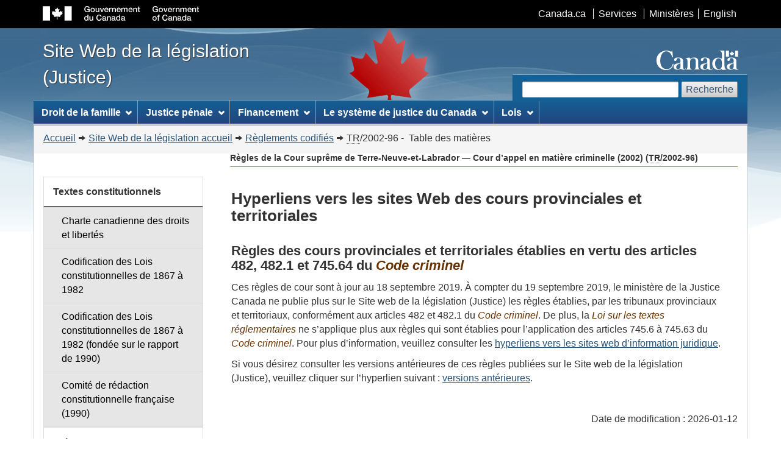

--- FILE ---
content_type: text/html
request_url: https://laws-lois.justice.gc.ca/fra/reglements/TR-2002-96/page-3.html
body_size: 18531
content:
<!DOCTYPE html>
<!--[if lt IE 9]><html class="no-js lt-ie9" lang="fr" dir="ltr"><![endif]--><!--[if gt IE 8]><!-->
<html class="no-js" lang="fr" dir="ltr">
<!--<![endif]-->
<head>
<meta charset="utf-8">
<!-- Web Experience Toolkit (WET) / Bo�te � outils de l'exp�rience Web (BOEW)
wet-boew.github.io/wet-boew/License-en.html / wet-boew.github.io/wet-boew/Licence-fr.html -->
<title>Règles de la Cour suprême de Terre-Neuve-et-Labrador — Cour d’appel en matière criminelle (2002)</title>
<meta content="width=device-width,initial-scale=1" name="viewport">
<!-- Meta data -->
<meta name="description" content="Lois codifi&eacute;es R&egrave;glements codifi&eacute;s,TR/2002-96,Règles de la Cour suprême de Terre-Neuve-et-Labrador — Cour d’appel en matière criminelle (2002),CODE CRIMINEL,">
<meta name="dcterms.title" content="Lois codifi&eacute;es R&egrave;glements codifi&eacute;s">
<meta name="dcterms.creator" content="Minist&egrave;re de la Justice">
<meta name="dcterms.issued" title="W3CDTF" content="2019-09-19">
<meta name="dcterms.modified" title="W3CDTF" content="2019-09-19">
<meta name="dcterms.subject" title="scheme" content="Lois codifi&eacute;es R&egrave;glements codifi&eacute;s">
<meta name="dcterms.language" title="ISO639-2" content="fra">
<meta property="dcterms:accessRights" content="2" />
<meta property="dcterms:service" content="JUS-Laws_Lois" />

<!-- Meta data-->
<!--[if gte IE 9 | !IE ]><!-->
<link href="/theme-gcwu-fegc/assets/favicon.ico" rel="icon" type="image/x-icon">
<link rel="stylesheet" href="/theme-gcwu-fegc/css/theme.min.css">
<!--<![endif]-->
<!--[if lt IE 9]>
<link href="/theme-gcwu-fegc/assets/favicon.ico" rel="shortcut icon" />
<link rel="stylesheet" href="/theme-gcwu-fegc/css/ie8-theme.min.css" />
<script src="http://ajax.googleapis.com/ajax/libs/jquery/1.11.1/jquery.min.js"></script>
<script src="/wet-boew/js/ie8-wet-boew.min.js"></script>
<![endif]-->
<script src="//assets.adobedtm.com/caacec67651710193d2331efef325107c23a0145/satelliteLib-c2082deaf69c358c641c5eb20f94b615dd606662.js"></script>
<noscript><link rel="stylesheet" href="./wet-boew/css/noscript.min.css" /></noscript>
<link rel="stylesheet" type="text/css" href="/css/browse.css" />
<link rel="stylesheet" type="text/css" href="/css/commonView.css?v=2" />
<link rel="stylesheet" type="text/css" href="/css/lawContent.css?v=2" />
<!-- CustomScriptsCSSEnd -->
</head>

<body vocab="http://schema.org/" typeof="WebPage">
<ul id="wb-tphp">
<li class="wb-slc">
<a class="wb-sl" href="#wb-cont">Passer au contenu principal</a>
</li>
<li class="wb-slc visible-sm visible-md visible-lg">
<a class="wb-sl" href="#wb-info">Passer � �&#160;� propos de ce site&#160;�</a>
</li>
<li class="wb-slc visible-md visible-lg">
<a class="wb-sl" href="#wb-sec">Passer au menu de la section</a>
</li>
</ul>
<header>
<div id="wb-bnr">
<div id="wb-bar">
<div class="container">
<div class="row">
<img id="gcwu-sig" src="/theme-gcwu-fegc/assets/sig-fr.svg" alt="Government of Canada / Gouvernement du Canada">
<ul id="gc-bar" class="list-inline">
<li><a href="https://www.canada.ca/fr/index.html" rel="external">Canada.ca</a></li>
<li><a href="https://www.canada.ca/fr/services/index.html" rel="external">Services</a></li>
<li><a href="https://www.canada.ca/fr/gouvernement/min.html" rel="external">Minist&egrave;res</a></li>
<li id="wb-lng"><h2>Sélection de la langue</h2>
<ul class="list-inline">
<li><a lang="en" href="/scripts/changelanguage.asp">English</a></li>
</ul>
</li>
</ul>
<section class="wb-mb-links col-xs-12 visible-sm visible-xs" id="wb-glb-mn">
<h2>Recherche et menus</h2>
<ul class="pnl-btn list-inline text-right">
<li><a href="#mb-pnl" title="Recherche et menus" aria-controls="mb-pnl" class="overlay-lnk btn btn-sm btn-default" role="button"><span class="glyphicon glyphicon-search"><span class="glyphicon glyphicon-th-list"><span class="wb-inv">Recherche et menus</span></span></span></a></li>
</ul>
<div id="mb-pnl"></div>
</section>
</div>
</div>
</div>
<div class="container">
<div class="row">
<div id="wb-sttl" class="col-md-5">
<a href="http://laws-lois.justice.gc.ca">
<span>Site Web de la l&eacute;gislation (Justice)</span>
</a>
</div>
<img id="wmms" src="/theme-gcwu-fegc/assets/wmms.svg" alt="Symbole du gouvernement du Canada">
<section id="wb-srch" class="visible-md visible-lg">
<h2>Recherche</h2>
<form class="form-inline" role="search" action="https://www.canada.ca/fr/sr/srb.html" method="get">
<div id="gcwu-srchbx-in">
<input name="st" type="hidden" value="s">
<input name="num" type="hidden" value="10">
<input name="s5bm3ts21rch" type="hidden" value="x">
<input name="st1rt" type="hidden" value="0">
<input name="langs" type="hidden" value="fra">
<input name="cdn" type="hidden" value="canada">
<label for="wb-srch-q">Recherchez le site Web</label>
<input name="q" class="form-control" id="wb-srch-q" type="search" size="27" maxlength="150" value="">
<button class="btn btn-default" id="wb-srch-sub" type="submit">Recherche</button>
</div>
</form>
</section>
</div>
</div>

<!-- 

<div class="row mrgn-rght-md mrgn-bttm-sm">
<section class="alert alert-info mrgn-bttm-0 mrgn-tp-sm mrgn-lft-lg mrgn-rght-sm">
<h3>Avis&nbsp;</h3>
	<p>Le gouvernement du Canada a mis en place des mesures pour s'assurer que les Canadiens continuent de recevoir des services et des prestations pendant les p&eacute;riodes d'interruption des services de Postes Canada. <a href="http://www.justice.gc.ca/fra/contact/pc-cp.html">Il pourrait y avoir des r&eacute;percussions sur la fa&ccedil;on dont les Canadiens correspondent avec le minist&egrave;re de la Justice du Canada.</a></p>
</section>
</div>

 -->

</div>

<!-- START MEGAMENU HEADER -->

<nav id="wb-sm" data-ajax-replace="/ajax/sitemenu-fr.html" data-trgt="mb-pnl" class="wb-menu visible-md visible-lg" typeof="SiteNavigationElement">
<div class="container nvbar">
<h2>Menu des sujets</h2>
<div class="row">
<ul class="list-inline menu">
<li> <div><a href="https://www.justice.gc.ca/fra/df-fl/index.html">Droit de la famille</a></div></li>
<li> <div><a href="https://www.justice.gc.ca/fra/jp-cj/index.html">Justice p&eacute;nale</a></div>     </li>
<li> <div><a href="https://www.justice.gc.ca/fra/fina-fund/index.html">Financement</a></div></li>
<li> <div><a href="https://www.justice.gc.ca/fra/sjc-csj/index.html">Le syst&egrave;me de justice du Canada</a></div> </li>
<li> <div><a href="http://laws-lois.justice.gc.ca/fra/">Lois</a></div></li>
</ul>
</div>
</div>
</nav>
<!-- START BREADCRUMB -->
<nav id="wb-bc" property="breadcrumb">
<h2>Vous �tes ici :</h2>
<div class="container">
<div class="row">
<ol class="breadcrumb"><li><a href="http://www.justice.gc.ca/fra">Accueil</a></li><li><a href="/fra">Site Web de la législation accueil</a></li><li><a href="/fra/reglements/">Règlements codifiés</a></li><li><abbr title='Textes réglementaires'>TR</abbr>/2002-96 - &#x00A0;Table des matières</li></ol>
</div>
</div>
</nav>
</header>

<!-- START MAIN CONTENT AREA -->
<div class="container">
<div class="row">

<main property="mainContentOfPage" class="col-md-9 col-md-push-3">

<div class='legisHeader'><header><h1 id='wb-cont' class='HeadTitle'>Règles de la Cour suprême de Terre-Neuve-et-Labrador — Cour d’appel en matière criminelle (2002)&#x00A0;(<abbr title='Textes réglementaires'>TR</abbr>/2002-96)</h1><div id='printAll'></div><div class='lineSeparator goldLinePos'></div></header></div><div class='docContents'>
<h2>Hyperliens vers les sites Web des cours provinciales et territoriales</h2>
<h3>Règles des cours provinciales et territoriales établies en vertu des articles 482, 482.1 et 745.64 du <cite class="XRefExternalAct">Code criminel</cite></h3>
<p>Ces règles de cour sont à jour au 18 septembre 2019. À compter du 19 septembre 2019, le ministère de la Justice Canada ne publie plus sur le Site web de la législation (Justice) les règles établies, par les tribunaux provinciaux et territoriaux, conformément aux articles 482 et 482.1 du <cite class="XRefExternalAct">Code criminel</cite>. De plus, la  <cite class="XRefExternalAct">Loi sur les textes réglementaires</cite> ne s’applique plus aux règles qui sont établies pour l’application des articles 745.6 à 745.63 du <cite class="XRefExternalAct">Code criminel</cite>. Pour plus d’information, veuillez consulter les <a href="/fra/Court/">hyperliens vers les sites web d’information juridique</a>.<p/>
<p>Si vous désirez consulter les versions antérieures de ces règles publiées sur le Site web de la législation (Justice), veuillez cliquer sur l’hyperlien suivant : <a href='PITIndex.html'>versions antérieures</a>.</p>
</div><!-- End of Doccont -->
﻿<dl id="wb-dtmd">
<dt>Date de modification :</dt>
<dd><span><time>2026-01-12</time></span></dd>
</dl>
</main>
<nav id="wb-sec" typeof="SiteNavigationElement" class="col-md-3 col-md-pull-9 visible-md visible-lg">
<h2>Menu secondaire</h2>
<ul class="list-group menu list-unstyled"><li>
<h3 class="wb-navcurr">Textes constitutionnels</h3>
<ul class="list-group menu list-unstyled">
<li><a class="list-group-item" href="/fra/Const/page-12.html">Charte canadienne des droits et libert&eacute;s</a></li>
<li><a class="list-group-item" href="/fra/Const/Const_index.html">Codification des Lois constitutionnelles de 1867 &agrave; 1982</a></li>
<li><a class="list-group-item" href="/fra/ConstRpt/Const_index.html">Codification des Lois constitutionnelles de 1867 &agrave; 1982 (fond&eacute;e sur le rapport<br> de 1990)</a></li>
<li><a class="list-group-item" href="https://www.justice.gc.ca/fra/pr-rp/sjc-csj/constitution/loireg-lawreg/index.html">Comit&eacute; de r&eacute;daction constitutionnelle fran&ccedil;aise (1990)</a></li>
</ul>
</li>
<li>
<h3 class="wb-navcurr">Lois</h3>
<ul class="list-group menu list-unstyled">
<li><a class="list-group-item" href="/fra/lois/" title="Lois par titre">Lois  codifi&eacute;es</a></li>
<li><a class="list-group-item" href="/fra/reglements/" title="R&egrave;glements par titre">R&egrave;glements codifi&eacute;s</a></li>
<li><a class="list-group-item" href="/fra/LoisAnnuelles/">Lois annuelles</a></li> 
<li><a class="list-group-item" href="/fra/Rapports/">Loi sur l'abrogation des lois - rapports, reports et abrogations</a></li>
<li><a class="list-group-item" href="/fra/MSLA/">Programme de correction des lois</a></li>
<li><a class="list-group-item" href="/fra/Corrections/">Corrections typographiques et grammaticales</a></li>
</ul>
</li>
<li>
<h3 class="wb-navcurr">Nouvelle pr&eacute;sentation</h3>
<ul class="list-group menu list-unstyled">
<li><a class="list-group-item" href="/fra/PDF/">Nouvelle mise en page des textes l&eacute;gislatifs</a></li>
<li><a class="list-group-item" href="/fra/survey.html">Boutons d'accessibilit&eacute;</a></li>
</ul>
</li>
<li>
<h3 class="wb-navcurr">Recherche</h3>
<ul class="list-group menu list-unstyled">
<li><a class="list-group-item" href="/Recherche/Recherche.aspx" title="Recherche de base - site Web de la l&eacute;gislation">Recherche de base</a></li> 
<li><a class="list-group-item" href="/Recherche/Avancee.aspx" title="Recherche avanc&eacute;e - site Web de la l&eacute;gislation">Recherche avanc&eacute;e</a></li> 
<!--
<li><a class="list-group-item" href="/fra/Recherche.html" title="Recherche de base - site Web de la l&eacute;gislation">Recherche de base</a></li> 
<li><a class="list-group-item" href="/fra/Recherche.html" title="Recherche avanc&eacute;e - site Web de la l&eacute;gislation">Recherche avanc&eacute;e</a></li> 
-->
</ul>
</li>
<li>
<h3 class="wb-navcurr">Ressources</h3>
<ul class="list-group menu list-unstyled">
<li><a class="list-group-item" href="/fra/TableauLoisPublic/index.html">Tableau des lois d'int&eacute;r&ecirc;t public et des ministres responsables</a></li> 
<li><a class="list-group-item" href="/fra/TableauLoisPrive/index.html">Tableau des lois d'int&eacute;r&ecirc;t priv&eacute;</a></li> 
<li><a class="list-group-item" href="/fra/IndexTextesReglementaires">Index codifi&eacute; des textes r&eacute;glementaires</a></li> 
<li><a class="list-group-item" href="/fra/IndexationFrais/index.html">Indexation des frais</a></li>
<li><a class="list-group-item" href="/fra/RessourcesConnexes">Ressources connexes</a></li>
</ul>
</li>
<li>
<h3 class="wb-navcurr">Aide</h3>
<ul class="list-group menu list-unstyled">
<li><a class="list-group-item" href="/fra/Accessibilite">Accessibilit&eacute;</a></li>
<li><a class="list-group-item" href="/fra/FAQ" title="Foire aux questions">FAQ</a></li>
<li><a class="list-group-item" href="/fra/AideGenerale">Aide g&eacute;n&eacute;rale</a></li>
<li><a class="list-group-item" href="/fra/AideRecherche">Aide &agrave; la recherche</a></li> 
<li><a class="list-group-item" href="/fra/AidePDF">Aide PDF</a></li> 
<li><a class="list-group-item" href="/fra/GuideLiens">Comment cr&eacute;er des liens stables</a></li> 
<li><a class="list-group-item" href="/fra/Impression">Impression</a></li> 
<li><a class="list-group-item" href="/fra/Glossaire">Glossaire</a></li> 
<li><a class="list-group-item" href="/fra/NoteImportante">Note importante</a></li> 
</ul>
</li>
</ul>
</nav>
</div>
</div>
﻿<footer id="wb-info" class="visible-sm visible-md visible-lg wb-navcurr">
<div class="container">
<nav>
<h2>À propos de ce site</h2>
<ul id="gc-tctr" class="list-inline">
<li ><a href="https://www.justice.gc.ca/fra/avis-terms/index.html" >Avis</a></li>
<li ><a href="https://www.justice.gc.ca/fra/trans/index.html">Transparence</a></li></ul>
<div class="row">
<section class="col-sm-3">
<h3><a href="https://www.justice.gc.ca/fra/contact/index.html">Contactez-nous</a></h3>
<ul class="list-unstyled">
                           <li><a href="https://www.justice.gc.ca/fra/contact/comm4.html">Politique en mati&egrave;re d'aide juridique</a></li>
                           <li><a href="https://www.justice.gc.ca/fra/contact/comm3.html">Signification &agrave; la Couronne</a></li>
                           <li><a href="https://www.justice.gc.ca/fra/contact/comm2.html">Guide canadien d'information juridique</a></li>
                           <li><a href="https://www.justice.gc.ca/fra/contact/aide-help.html">Aide</a></li>
                           <li><a href="https://www.justice.gc.ca/fra/contact/lien-link.html">Liens utiles</a></li></ul>
</section>


<section class="col-sm-3">
<h3><a href="https://www.justice.gc.ca/fra/apd-abt/index.html">&Agrave; propos de nous</a></h3>
<ul class="list-unstyled">
                            <li><a href="https://www.justice.gc.ca/fra/apd-abt/org.html">Organisation</a></li>
                            <li><a href="https://www.justice.gc.ca/fra/trans/lr-ar/index.html">Lois et r&egrave;glements</a></li>
                            <li><a href="https://www.justice.gc.ca/fra/apd-abt/recru/index.html">Carri&egrave;re et programmes de stages</a></li>
                            <li><a href="https://www.justice.gc.ca/fra/pr-rp/index.html">Rapports et publications</a></li>
                            <li><a href="https://www.justice.gc.ca/fra/apd-abt/dd-sd/index.html">D&eacute;veloppement durable</a></li>
                            <li><a href="https://www.justice.gc.ca/fra/trans/ouvert-open.html">Gouvernement ouvert au ministère de la Justice Canada</a></li>

</ul>
</section>
<section class="col-sm-3">
<h3><a href="https://www.justice.gc.ca/fra/nouv-news/index.html">Nouvelles</a></h3>
<ul class="list-unstyled">
	<li><a href="https://www.justice.gc.ca/fra/nouv-news/cp-nr.html">Communiqu&eacute;s de presse</a></li>
	<li><a href="https://www.justice.gc.ca/fra/nouv-news/doc-bck.html">Document d'information</a></li>		
	<li><a href="https://www.justice.gc.ca/fra/nouv-news/nj-ja.asp?tid=4" title="Nominations &agrave; la magistrature">Nominations &agrave; la magistrature</a></li>
	<li><a href="https://www.justice.gc.ca/fra/nouv-news/dec-sta.html">D&eacute;clarations</a></li>			
	<li><a href="https://www.justice.gc.ca/fra/nouv-news/di-sp.html">Discours</a></li>
	<li><a href="https://www.justice.gc.ca/fra/nouv-news/am-ma.html">Avis aux m&eacute;dias</a></li> 
	<li><a href="https://www.justice.gc.ca/fra/sjc-csj/pl/charte-charter/index.html">&Eacute;nonc&eacute; concernant la Charte</a></li>             			                       
</section>


<section class="col-sm-3">
<h3><a href="https://www.justice.gc.ca/fra/branches-connect.html">Restez branch&eacute;s</a></h3>
<ul class="list-unstyled">
	<li><a href="https://www.facebook.com/JusticeCanadaFr">Facebook</a></li>
	<li><a href="http://www.justice.gc.ca/fra/nouv-news/rss.html">RSS</a></li>
	<li><a href="https://x.com/JusticeCanadaFr">X</a></li>
	<li><a href="http://www.youtube.com/user/JusticeCanadaFr">YouTube</a></li>
	<li><a href="https://www.linkedin.com/company/justicecanada/">LinkedIn</a></li>
	<li><a href="https://www.justice.gc.ca/fra/cons/index.html">Consultations publiques</a></li></ul>
</section>
</div>
</nav>
</div>
<div id="gc-info">
<div class="container">
<nav>
<h2>Pied de page du gouvernement du Canada</h2>
<ul class="list-inline">
<li><a href="https://www.canada.ca/fr/services/sante.html"><span>Santé</span></a></li>
<li><a href="https://voyage.gc.ca/"><span>Voyage</span></a></li>
<li><a href="https://www.canada.ca/fr/emploi-developpement-social/ministere/portefeuille/service-canada.html"><span>Service Canada</span></a></li>
<li><a href="https://www.guichetemplois.gc.ca/accueil"><span>Emplois</span></a></li>
<li><a href="https://budget.canada.ca/home-accueil-fr.html"><span>Économie</span></a></li>
<li id="canada-ca"><a href="https://www.canada.ca/fr.html">Canada.ca</a></li>
</ul>
</nav>
</div>
</div>
</footer>
<!-- ELAPSE -->
<!-- insert Adobe Analytics code here -->
<!-- Do not remove - this Adobe Analytics tag - STARTS --> 
<script type="text/javascript">_satellite.pageBottom();</script> 
<!-- Do not remove - this Adobe Analytics tag - STARTS -->


<!--[if gte IE 9 | !IE ]><!-->
<script src="https://ajax.googleapis.com/ajax/libs/jquery/2.1.4/jquery.js"></script>
<script src="/wet-boew/js/wet-boew.js"></script>
<!--<![endif]-->
<!--[if lt IE 9]>
<script src="/wet-boew/js/ie8-wet-boew2.js"></script>
<![endif]-->
<script src="/theme-gcwu-fegc/js/theme.js"></script>
<script src="/js/tocCheckjs.js"></script>
</body>
</html>


--- FILE ---
content_type: text/html
request_url: https://laws-lois.justice.gc.ca/ajax/sitemenu-fr.html
body_size: 7412
content:
<!DOCTYPE html>
<html lang="fr">
<!-- Web Experience Toolkit (WET) / Bo&Atilde;&reg;te &Atilde;  outils de l'exp&Atilde;&copy;rience Web (BOEW)
wet-boew.github.io/wet-boew/License-en.html / wet-boew.github.io/wet-boew/Licence-fr.html -->
<!-- DataAjaxFragmentStart -->

<div class="pnl-strt container visible-md visible-lg nvbar">
<h2>Menu des sujets</h2>
<div class="row">
<ul class="list-inline menu" role="menubar">
  <li>
    <a href="#" class="item">Droit de la famille</a>
    <ul class="sm list-unstyled" id="contribute" role="menu">
      <li><a href="https://www.justice.gc.ca/fra/df-fl/mdf-cfl/index.html">Modifications aux lois en mati&egrave;re familiale</a></li>
      <li><a href="https://www.justice.gc.ca/fra/df-fl/enfant-child/index.html">Pensions alimentaires pour enfants</a></li>
      <li><a href="https://www.justice.gc.ca/fra/df-fl/divorce/index.html">Divorce et s&eacute;paration</a></li>
      <li><a href="https://www.justice.gc.ca/fra/df-fl/execution-enforce/index.html">Ex&eacute;cution de pensions alimentaires</a></li>
      <li><a href="https://www.justice.gc.ca/fra/df-fl/sjf-fjs/index.html">Services de justice familiale</a></li>
      <li><a href="https://www.justice.gc.ca/fra/df-fl/parent/index.html">Arrangements parentaux</a></li>
      <li><a href="https://www.justice.gc.ca/fra/df-fl/epoux-spousal/index.html">Pension alimentaire pour &eacute;poux</a></li>
      <li><a href="https://www.justice.gc.ca/fra/df-fl/pub.html">Publications</a></li>
      <li><a href="https://www.justice.gc.ca/fra/df-fl/tp-pt/index.html">Personnes-ressources des provinces et des territoires</a></li>
      <li><a href="https://www.justice.gc.ca/fra/df-fl/contact/index.html">Contactez-nous</a></li>
      <li class="slflnk"><a href="https://www.justice.gc.ca/fra/df-fl/index.html">Droit de la famille - Autres</a></li>
    </ul>
  </li>
  <li>
    <a href="#" class="item">Justice p&eacute;nale</a>
    <ul class="sm list-unstyled" id="contribute" role="menu">
      <li><a href="https://www.justice.gc.ca/fra/jp-cj/tsjp-tcjs/index.html">Transformation du syst&egrave;me de justice p&eacute;nale</a></li>
      <li><a href="https://www.justice.gc.ca/fra/jp-cj/etat-state/index.html">L'&eacute;tat du syst&egrave;me de justice p&eacute;nale</a></li>
      <li><a href="https://www.justice.gc.ca/fra/jp-cj/redu/index.html">R&eacute;duire les d&eacute;lais et moderniser le syst&egrave;me de justice p&eacute;nale</a></li>
      <li><a href="https://www.justice.gc.ca/fra/jp-cj/jr-rj/index.html">Justice r&eacute;paratrice</a></li>
      <li><a href="https://www.justice.gc.ca/fra/jp-cj/jj-yj/index.html">Justice pour les jeunes</a></li>
      <li><a href="https://www.justice.gc.ca/fra/jp-cj/victimes-victims/index.html">Victimes</a></li>
      <li><a href="https://www.justice.gc.ca/fra/jp-cj/vf-fv/index.html">La violence familiale</a></li>
      <li><a href="https://www.justice.gc.ca/fra/jp-cj/rc-ccr/index.html">R&eacute;vision des condamnations</a></li>
      <li><a href="https://www.justice.gc.ca/fra/jp-cj/tp/index.html">Traite des personnes</a></li>
      <li><a href="https://www.justice.gc.ca/fra/jp-cj/cdg-wc/index.html">Crimes de guerre et crimes contre l'humanit&eacute;</a></li>
      <li><a href="https://www.canada.ca/fr/sante-canada/services/drogues-medicaments/cannabis/lois-reglementation.html">Lois et r&egrave;glementation sur le cannabis</a></li>
      <li><a href="https://www.justice.gc.ca/fra/jp-cj/rlcfa-sidl/index.html">Dispositions l&eacute;gislatives concernant la conduite avec facult&eacute;s affaiblies</a></li>
      <li><a href="https://www.justice.gc.ca/fra/jp-cj/am-ad/index.html">Aide m&eacute;dicale &agrave; mourir</a></li>
      <li><a href="https://www.justice.gc.ca/fra/jp-cj/sn-ns/index.html">S&eacute;curit&eacute; nationale</a></li>
      <li><a href="https://www.justice.gc.ca/fra/jp-cj/eej-emla/index.html">Extradition et entraide juridique</a></li>

 <li class="slflnk"><a href="https://www.justice.gc.ca/fra/jp-cj/index.html">Justice p&eacute;nale - Autres</a></li> 
   
   </ul>
  
  </li>

  <li>
    <a href="#" class="item">Financement</a>
   
    <ul class="sm list-unstyled" id="contribute" role="menu">
      <li ><a href="https://www.justice.gc.ca/fra/fina-fund/fca-acf/index.html">Communaut&eacute;s autochtones</a></li>
      <li ><a href="https://www.justice.gc.ca/fra/fina-fund/jp-cj/index.html">Justice p&eacute;nale</a></li>
      <li ><a href="https://www.justice.gc.ca/fra/fina-fund/famil/index.html">Justice pour les familles</a></li>
      <li ><a href="https://www.justice.gc.ca/fra/fina-fund/sjp-jsp/index.html">Syst&egrave;me de justice et politique</a></li>
      <li ><a href="https://www.justice.gc.ca/fra/fina-fund/gouv-gov/index.html">Financement pour les autres ordres de gouvernement </a></li>
      <li ><a href="https://www.justice.gc.ca/fra/fina-fund/form.html">Demande de financement</a></li>
      <li class="slflnk"><a href="https://www.justice.gc.ca/fra/fina-fund/index.html">Financement - Autres</a></li>
    </ul>

  
  </li>
  <li>
    <a href="#" class="item">Le syst&egrave;me de justice du Canada</a>
    <ul class="sm list-unstyled" id="contribute" role="menu">
         <li><a href="https://www.justice.gc.ca/fra/sjc-csj/acces-access/index.html">Acc&egrave;s &agrave; la justice</a></li>
          <li><a href="https://www.justice.gc.ca/fra/sjc-csj/dja-ijr/index.html">La justice autochtone, la reconnaissance et la r&eacute;conciliation</a> </li>
      <li><a href="https://www.justice.gc.ca/fra/sjc-csj/dlc-rfc/ccdl-ccrf/">La Charte canadienne des droits et libert&eacute;s</a> </li>
     <li><a href="https://www.justice.gc.ca/fra/sjc-csj/pl/charte-charter/index.html">&Eacute;nonc&eacute;s concernant la Charte</a></li>
	<li><a href="https://www.justice.gc.ca/fra/sjc-csj/ccc/index.html">Le <em>Code criminel</em> du Canada</a></li>
      <li><a href="https://www.justice.gc.ca/fra/sjc-csj/just/index.html">Au sujet du  syst&egrave;me de justice du Canada</a> </li>
      <li><a href="https://www.justice.gc.ca/fra/sjc-csj/harmonization/index.html">Bijuridisme et harmonisation </a></li>
      <li><a href="https://www.justice.gc.ca/fra/sjc-csj/pl/">Projets de loi propos&eacute;s</a></li>
      <li><a href="https://www.justice.gc.ca/fra/sjc-csj/lprp-pa/index.html">Loi sur la protection des renseignements personnels</a></li>
      <li><a href="https://www.justice.gc.ca/fra/sjc-csj/ajc-ccs/index.html">Organisation de l'appareil judiciaire du Canada</a></li>
      <li><a href="https://www.justice.gc.ca/fra/sjc-csj/franc/index.html">Justice en langues officielles</a></li>
      <li><a href="https://www.justice.gc.ca/fra/sjc-csj/dualisme-dualism/index.html">Dualisme juridique et bisyst&eacute;misme bilingue</a></li>
  
   
   <li class="slflnk"><a href="https://www.justice.gc.ca/fra/sjc-csj/">Le syst&egrave;me de justice du Canada - Autres</a></li>  </ul>
 
  </li>
  <li>
    <a href="#" class="item">Lois</a>
   
    <ul class="sm list-unstyled" id="contribute" role="menu">
      <li ><a href="/fra/Const/Const_index.html" >Textes constitutionnels</a></li>
      <li ><a href="/fra/lois" >Lois</a></li>
      <li ><a href="/fra/reglements">R&egrave;glements</a></li>
      <li ><a href="/Recherche/Recherche.aspx">Recherche</a></li>
      <li class="slflnk"><a href="/fra/">Lois &ndash; Autres</a></li>

    </ul>

   
  </li>
</ul>
</div>
</div>
<!-- DataAjaxFragmentEnd -->
</html>

--- FILE ---
content_type: application/javascript
request_url: https://laws-lois.justice.gc.ca/wet-boew/js/i18n/fr.js
body_size: 4279
content:
/*
 * Web Experience Toolkit (WET) / Boîte à outils de l"expérience Web (BOEW)
 * wet-boew.github.io/wet-boew/License-en.html / wet-boew.github.io/wet-boew/Licence-fr.html
 */
/*
----- French dictionary (il8n) ---
 */
( function( wb ) {
"use strict";

/* main index */
wb.i18nDict = {
	"lang-code": "fr",
	"lang-native": "Français",
	add: "Ajouter",
	all: "Tous",
	tphp: "Haut de la page",
	load: "chargement...",
	process: "traitement...",
	srch: "Recherche",
	"no-match": "Aucune correspondance trouvée",
	matches: {
		mixin: "[MIXIN] correspondance(s) trouvées"
	},
	current: "(actuel)",
	hide: "Masquer",
	err: "Erreur",
	colon: "&#160;:",
	hyphen: " - ",
	"full-stop": ".",
	"comma-space": ", ",
	space: "&#32;",
	start: "Lancer",
	stop: "Arrêter",
	back: "Précédent",
	cancel: "Annuler",
	"min-ago": "il y a une minute",
	"coup-mins": "il y a quelques minutes",
	"mins-ago": {
		mixin: "il y a [MIXIN] minutes"
	},
	"hour-ago": "il y a une heure",
	"hours-ago": {
		mixin: "il y a [MIXIN] heures"
	},
	"days-ago": {
		mixin: "il y a [MIXIN] jours"
	},
	yesterday: "hier",

	nxt: "Suivant",
	"nxt-r": "Suivant (touche droite)",
	prv: "Précédent",
	"prv-l": "Précédent (touche gauche)",
	first: "Premier",
	last: "Dernier",
	page: "Page",
	"srch-menus": "Recherche et menus",
	email: "Courriel",
	"menu-close": "Fermer le menu",
	"overlay-close": "Fermer la fenêtre superposée",
	"esc-key": "(touche d'échappement)",
	show: "Afficher",

	/* Tabbed interface */
	"tab-rot": {
		off: "Arrêter la rotation d'onglets",
		on: "Lancer la rotation d'onglets"
	},
	"tab-list": "Liste des onglets",
	"tab-pnl-end1": "Fin de ce panneau à onglets.",
	"tab-pnl-end2": "Retourner à la liste des onglets",
	"tab-pnl-end3": "ou continuer au reste de la page.",
	"tab-play": "Lancer",

	/* Multimedia player */
	"mmp-play": "Lire",
	pause: "Pause",
	open: "Ouvrir",
	close: "Fermer",
	volume: "Volume",
	mute: {
		on: "Activer le mode muet",
		off: "Désactiver le mode muet"
	},
	cc: {
		off: "Masquer le sous-titrage",
		on: "Afficher le sous-titrage"
	},
	"cc-err": "Erreur dans le chargement des sous-titres",
	adesc: {
		on: "Activer l'audiodescription",
		off: "Désactiver l'audiodescription"
	},
	pos: "Position actuelle :",
	dur: "Temps total :",

	/* Share widget */
	"shr-txt": "Partagez",
	"shr-pg": " cette page",
	"shr-vid": " cette vidéo",
	"shr-aud": " ce fichier audio",
	"shr-hnt": " avec {s} ",
	"shr-disc": "Aucun appui n’est accordé, soit de façon expresse ou tacite, à aucun produit ou service.",

	/* Form validation */
	"frm-nosubmit": "Le formulaire n'a pu être soumis car ",
	"errs-fnd": " erreurs ont été trouvées.",
	"err-fnd": " erreur a été trouvée.",

	/* Date picker */
	"date-hide": "Masquer le calendrier",
	"date-show": "Sélectionner une date à partir d'un calendrier pour le champ:",
	"date-sel": "Sélectionné",

	/* Calendar */
	days: [
		"Dimanche",
		"Lundi",
		"Mardi",
		"Mercredi",
		"Jeudi",
		"Vendredi",
		"Samedi"
	],
	mnths: [
		"janvier",
		"février",
		"mars",
		"avril",
		"mai",
		"juin",
		"juillet",
		"août",
		"septembre",
		"octobre",
		"novembre",
		"décembre"
	],
	cal: "Calendrier",
	"cal-format": "<span class='wb-inv'>{ddd}, </span>{d}<span class='wb-inv'> {M} {Y}</span>",
	currDay: "(Jour courrant)",
	"cal-goToLnk": "Aller au<span class=\"wb-inv\"> mois de l'année</span>",
	"cal-goToTtl": "Aller au mois de l'année",
	"cal-goToMnth": "Mois :",
	"cal-goToYr": "Année :",
	"cal-goToBtn": "Aller",
	prvMnth: "Mois précédent : ",
	nxtMnth: "Mois suivant : ",

	/* Lightbox */
	"lb-curr": "Article %curr% de %total%",
	"lb-xhr-err": "Le chargement de ce contenu a échoué.",
	"lb-img-err": "Le chargement de cette image a échoué.",

	/* Charts widget */
	"tbl-txt": "Tableau",
	"tbl-dtls": "Graphique. Plus de détails dans le tableau suivant.",

	/* Session timeout */
	"st-to-msg-bgn": "Votre session expirera automatiquement dans #min# min #sec# sec.",
	"st-to-msg-end": "Sélectionner « Continuer la session » pour prolonger votre session.",
	"st-msgbx-ttl": "Avertissement d'expiration de la session",
	"st-alrdy-to-msg": "Désolé, votre session a déjà expiré. S'il vous plaît ouvrir une nouvelle session.",
	"st-btn-cont": "Continuer la session",
	"st-btn-end": "Mettre fin à la session",

	/* Toggle details */
	"td-toggle": "Basculer tout",
	"td-open": "Afficher tout",
	"td-close": "Réduire tout",
	"td-ttl-open": "Afficher toutes les sections de contenu",
	"td-ttl-close": "Réduire toutes les sections de contenu",

	/* Table enhancement */
	sortAsc: "&#160;: activer pour tri ascendant",
	sortDesc: "&#160;: activer pour tri descendant",
	emptyTbl: "Aucune donnée n'est disponible dans le tableau",
	infoEntr: "Affiche _START_ à _END_ de _TOTAL_ entrées",
	infoEmpty: "Affiche 0 à 0 de 0 entrées",
	infoFilt: "(filtré de _MAX_ entrées totales)",
	info1000: "&#160;",
	lenMenu: "Afficher _MENU_ entrées",
	filter: "Filtrer les articles",

	/* Geomap */
	"geo-mapctrl": "@geo-mapctrl@",
	"geo-zmin": "Zoom avant",
	"geo-zmout": "Zoom arrière",
	"geo-zmwrld": "Zoom sur l'étendue de la carte",
	"geo-zmfeat": "Zoom à l'élément",
	"geo-sclln": "Échelle de la carte",
	"geo-msepos": "Latitude et longitude du curseur de la souris",
	"geo-ariamap": "Objet de la carte. Les descriptions des caractéristiques de la carte se trouvent dans la table ci-dessous.",
	"geo-ally": "<strong>Utilisateurs de clavier :</strong> Lorsque la carte a l'attention, utiliser les touches flèches pour déplacer la carte et utiliser les touches plus et négatif pour faire un zoom. La carte ne peut être déplacée lorsque le zoom est à son étendue maximal.",
	"geo-allyttl": "Instructions : comment naviguer dans la carte",
	"geo-tgllyr": "Basculer l'affichage de la couche",
	"geo-hdnlyr": "Cette couche est présentement cachée.",
	"geo-bmapurl": "//geoappext.nrcan.gc.ca/arcgis/rest/services/BaseMaps/CBMT_CBCT_GEOM_3978/MapServer/WMTS/tile/1.0.0/BaseMaps_CBMT3978/{Style}/{TileMatrixSet}/{TileMatrix}/{TileRow}/{TileCol}.jpg",
	"geo-bmapttl": "BaseMaps_CBCT3978",
	"geo-bmapurltxt": "//geoappext.nrcan.gc.ca/arcgis/rest/services/BaseMaps/CBCT_TXT_3978/MapServer/WMTS/tile/1.0.0/BaseMaps_CBMT3978/{Style}/{TileMatrixSet}/{TileMatrix}/{TileRow}/{TileCol}.jpg",
	"geo-attrlnk": "//geogratis.gc.ca/geogratis/CBM_CBC?lang=fr",
	"geo-attrttl": "GéoGratis - Carte de base du Canada",
	"geo-sel": "Sélectionnez",
	"geo-lblsel": "Cochez pour sélectionner cet élément sur la carte",
	"geo-locurl-geogratis": "//geogratis.gc.ca/services/geolocation/fr/locate",
	"geo-loc-placeholder": "Indiquer le nom de l&#39;endroit&#44; le code postal&#44; l&#39;adresse (postale)&#44; le numéro du SNRC...",
	"geo-loc-label": "Location",
	"geo-aoi-north": "Nord",
	"geo-aoi-east": "Est",
	"geo-aoi-south": "Sud",
	"geo-aoi-west": "Ouest",
	"geo-aoi-instructions": "Délimiter un territoire sur la carte ou entrer les coordonnées ci-dessous, puis cliquer sur le bouton &#171;&#160;Ajouter&#160;&#187;.",
	"geo-aoi-btndraw": "Tracer",
	"geo-aoi-btnclear": "Enlever",
	"geo-geoloc-btn": "Zoom sur votre position actuelle",
	"geo-geoloc-fail": "Localisation a échoué. S'il vous plaît s'assurer que les services de localisation sont activés.",
	"geo-geoloc-uncapable": "Localisation n'est pas supporté par votre navigateur.",
	"geo-lgnd-grphc": "Graphique légende couche cartographique.",

	/* Disable/enable WET plugins and polyfills */
	"wb-disable": "Passer à la version HTML simplifiée",
	"wb-enable": "Passer à la version standard",
	"disable-notice-h": "Avis : Version HTML simplifiée",
	"disable-notice": "Vous naviguez présentement sur la version HTML simplifiée de cette page. Certaines fonctionnalités peuvent être déactivées.",

	/* Dismissable content */
	"dismiss": "Écarter",

	/* Template */
	"tmpl-signin": "Ouvrir une session",

	/* Filter */
	"fltr-lbl": "Filtrer<span class=\"wb-inv\"> le contenu: Les résultats s'afficherons au moment même de la saisie.</span>",
	"fltr-info": "Affiche _NBITEM_ de _TOTAL_ éléments filtrés."
};

} )( wb );

wb.doc.one( "formLanguages.wb", function() {
/*
 * Translated default messages for the jQuery validation plugin.
 * Locale: FR (French; français)
 */
$.extend( $.validator.messages, {
	required: "Ce champ est obligatoire.",
	remote: "Veuillez corriger ce champ.",
	email: "Veuillez fournir une adresse électronique valide.",
	url: "Veuillez fournir une adresse URL valide.",
	date: "Veuillez fournir une date valide.",
	dateISO: "Veuillez fournir une date valide (ISO).",
	number: "Veuillez fournir un numéro valide.",
	digits: "Veuillez fournir seulement des chiffres.",
	creditcard: "Veuillez fournir un numéro de carte de crédit valide.",
	equalTo: "Veuillez fournir encore la même valeur.",
	extension: "Veuillez fournir une valeur avec une extension valide.",
	maxlength: $.validator.format( "Veuillez fournir au plus {0} caractères." ),
	minlength: $.validator.format( "Veuillez fournir au moins {0} caractères." ),
	rangelength: $.validator.format( "Veuillez fournir une valeur qui contient entre {0} et {1} caractères." ),
	range: $.validator.format( "Veuillez fournir une valeur entre {0} et {1}." ),
	max: $.validator.format( "Veuillez fournir une valeur inférieure ou égale à {0}." ),
	min: $.validator.format( "Veuillez fournir une valeur supérieure ou égale à {0}." ),
	maxWords: $.validator.format( "Veuillez fournir au plus {0} mots." ),
	minWords: $.validator.format( "Veuillez fournir au moins {0} mots." ),
	rangeWords: $.validator.format( "Veuillez fournir entre {0} et {1} mots." ),
	letterswithbasicpunc: "Veuillez fournir seulement des lettres et des signes de ponctuation.",
	alphanumeric: "Veuillez fournir seulement des lettres, nombres, espaces et soulignages.",
	lettersonly: "Veuillez fournir seulement des lettres.",
	nowhitespace: "Veuillez ne pas inscrire d'espaces blancs.",
	ziprange: "Veuillez fournir un code postal entre 902xx-xxxx et 905-xx-xxxx.",
	integer: "Veuillez fournir un nombre non décimal qui est positif ou négatif.",
	vinUS: "Veuillez fournir un numéro d'identification du véhicule (VIN).",
	dateITA: "Veuillez fournir une date valide.",
	time: "Veuillez fournir une heure valide entre 00:00 et 23:59.",
	phoneUS: "Veuillez fournir un numéro de téléphone valide.",
	phoneUK: "Veuillez fournir un numéro de téléphone valide.",
	mobileUK: "Veuillez fournir un numéro de téléphone mobile valide.",
	strippedminlength: $.validator.format( "Veuillez fournir au moins {0} caractères." ),
	email2: "Veuillez fournir une adresse électronique valide.",
	url2: "Veuillez fournir une adresse URL valide.",
	creditcardtypes: "Veuillez fournir un numéro de carte de crédit valide.",
	ipv4: "Veuillez fournir une adresse IP v4 valide.",
	ipv6: "Veuillez fournir une adresse IP v6 valide.",
	require_from_group: "Veuillez fournir au moins {0} de ces champs.",
	nifES: "Veuillez fournir un numéro NIF valide.",
	nieES: "Veuillez fournir un numéro NIE valide.",
	cifES: "Veuillez fournir un numéro CIF valide.",
	postalCodeCA: "Veuillez fournir un code postal valide."
} );


});

--- FILE ---
content_type: application/x-javascript
request_url: https://assets.adobedtm.com/caacec67651710193d2331efef325107c23a0145/satelliteLib-c2082deaf69c358c641c5eb20f94b615dd606662.js
body_size: 51735
content:
!function e(t,a,n){function i(s,o){if(!a[s]){if(!t[s]){var l="function"==typeof require&&require;if(!o&&l)return l(s,!0);if(r)return r(s,!0);var c=new Error("Cannot find module '"+s+"'");throw c.code="MODULE_NOT_FOUND",c}var u=a[s]={exports:{}};t[s][0].call(u.exports,function(e){var a=t[s][1][e];return i(a||e)},u,u.exports,e,t,a,n)}return a[s].exports}for(var r="function"==typeof require&&require,s=0;s<n.length;s++)i(n[s]);return i}({1:[function(e,t){(function(a){function n(){function e(){v.windowLoaded=!0}a.addEventListener?a.addEventListener("load",e):a.attachEvent&&a.attachEvent("onload",e),v.codeLoadEnd=(new Date).getTime()}
/** @license ============== DO NOT ALTER ANYTHING BELOW THIS LINE ! ============

Adobe Visitor API for JavaScript version: 3.1.2
Copyright 1996-2015 Adobe, Inc. All Rights Reserved
More info available at https://marketing.adobe.com/resources/help/en_US/mcvid/
*/var i=e("./child/ChildVisitor"),r=e("./child/Message"),s=e("./child/makeChildMessageListener"),o=e("./utils/asyncParallelApply"),l=e("./utils/enums"),c=e("./utils/utils"),u=e("./utils/getDomain"),g=e("./units/version"),d=e("./units/crossDomain"),p=e("@adobe-mcid/visitor-js-shared/lib/ids/generateRandomID"),m=e("./units/makeCorsRequest"),f=e("./units/makeDestinationPublishing"),h=e("./utils/constants"),v=function(e,t,n){function i(e){var t=e;return function(e){var a=e||L.location.href;try{var n=S._extractParamFromUri(a,t);if(n)return B.parsePipeDelimetedKeyValues(n)}catch(e){}}}function v(e){function t(e,t){e&&e.match(h.VALID_VISITOR_ID_REGEX)&&t(e)}t(e[E],S.setMarketingCloudVisitorID),S._setFieldExpire(j,-1),t(e[M],S.setAnalyticsVisitorID)}function b(e){e=e||{},S._supplementalDataIDCurrent=e.supplementalDataIDCurrent||"",S._supplementalDataIDCurrentConsumed=e.supplementalDataIDCurrentConsumed||{},S._supplementalDataIDLast=e.supplementalDataIDLast||"",S._supplementalDataIDLastConsumed=e.supplementalDataIDLastConsumed||{}}function w(e){function t(e,t,a){return(a=a?a+="|":a)+(e+"=")+encodeURIComponent(t)}function a(e){return(e=e?e+="|":e)+"TS="+B.getTimestampInSeconds()}function n(e,a){var n=a[0],i=a[1];return null!=i&&i!==F&&(e=t(n,i,e)),e}return a(e.reduce(n,""))}function y(e){var t=20160,a=e.minutesToLive,n="";return(S.idSyncDisableSyncs||S.disableIdSyncs)&&(n=n||"Error: id syncs have been disabled"),"string"==typeof e.dpid&&e.dpid.length||(n=n||"Error: config.dpid is empty"),"string"==typeof e.url&&e.url.length||(n=n||"Error: config.url is empty"),void 0===a?a=t:(a=parseInt(a,10),(isNaN(a)||a<=0)&&(n=n||"Error: config.minutesToLive needs to be a positive number")),{error:n,ttl:a}}if(!n||n.split("").reverse().join("")!==e)throw new Error("Please use `Visitor.getInstance` to instantiate Visitor.");var S=this;S.version="3.1.2";var L=a,_=L.Visitor;_.version=S.version,_.AuthState=l.AUTH_STATE,_.OptOut=l.OPT_OUT,L.s_c_in||(L.s_c_il=[],L.s_c_in=0),S._c="Visitor",S._il=L.s_c_il,S._in=L.s_c_in,S._il[S._in]=S,L.s_c_in++,S._log={requests:[]},S.marketingCloudOrgID=e,S.cookieName="AMCV_"+e,S.sessionCookieName="AMCVS_"+e,S.cookieDomain=u(),S.cookieDomain===L.location.hostname&&(S.cookieDomain=""),S.loadSSL=L.location.protocol.toLowerCase().indexOf("https")>=0,S.loadTimeout=3e4,S.CORSErrors=[],S.marketingCloudServer=S.audienceManagerServer="dpm.demdex.net",S.sdidParamExpiry=30;var k=L.document,A=null,C="MC",E="MCMID",T="MCORGID",V="MCCIDH",D="MCSYNCSOP",N="MCIDTS",P="MCOPTOUT",I="A",M="MCAID",x="AAM",O="MCAAMLH",j="MCAAMB",F="NONE",R=function(e){return!Object.prototype[e]},H=m(S,q);S.FIELDS=l.FIELDS,S.cookieRead=function(e){e=encodeURIComponent(e);var t=(";"+k.cookie).split(" ").join(";"),a=t.indexOf(";"+e+"="),n=a<0?a:t.indexOf(";",a+1);return a<0?"":decodeURIComponent(t.substring(a+2+e.length,n<0?t.length:n))},S.cookieWrite=function(e,t,a){var n,i=S.cookieLifetime;if(t=""+t,i=i?(""+i).toUpperCase():"",a&&"SESSION"!==i&&"NONE"!==i){if(n=""!==t?parseInt(i||0,10):-60)(a=new Date).setTime(a.getTime()+1e3*n);else if(1===a){var r=(a=new Date).getYear();a.setYear(r+2+(r<1900?1900:0))}}else a=0;return e&&"NONE"!==i?(k.cookie=encodeURIComponent(e)+"="+encodeURIComponent(t)+"; path=/;"+(a?" expires="+a.toGMTString()+";":"")+(S.cookieDomain?" domain="+S.cookieDomain+";":""),S.cookieRead(e)===t):0},S.resetState=function(e){e?S._mergeServerState(e):b()},S._isAllowedDone=!1,S._isAllowedFlag=!1,S.isAllowed=function(){return S._isAllowedDone||(S._isAllowedDone=!0,(S.cookieRead(S.cookieName)||S.cookieWrite(S.cookieName,"T",1))&&(S._isAllowedFlag=!0)),S._isAllowedFlag},S.setMarketingCloudVisitorID=function(e){S._setMarketingCloudFields(e)},S._use1stPartyMarketingCloudServer=!1,S.getMarketingCloudVisitorID=function(e,t){if(S.isAllowed()){S.marketingCloudServer&&S.marketingCloudServer.indexOf(".demdex.net")<0&&(S._use1stPartyMarketingCloudServer=!0);var a=S._getAudienceManagerURLData("_setMarketingCloudFields"),n=a.url;return S._getRemoteField(E,n,e,t,a)}return""},S.getVisitorValues=function(e,t){var a={MCMID:{fn:S.getMarketingCloudVisitorID,args:[!0],context:S},MCOPTOUT:{fn:S.isOptedOut,args:[void 0,!0],context:S},MCAID:{fn:S.getAnalyticsVisitorID,args:[!0],context:S},MCAAMLH:{fn:S.getAudienceManagerLocationHint,args:[!0],context:S},MCAAMB:{fn:S.getAudienceManagerBlob,args:[!0],context:S}},n=t&&t.length?B.pluck(a,t):a;o(n,e)},S._currentCustomerIDs={},S._customerIDsHashChanged=!1,S._newCustomerIDsHash="",S.setCustomerIDs=function(e){function t(){S._customerIDsHashChanged=!1}if(S.isAllowed()&&e){var a,n;for(a in S._readVisitor(),e)if(R(a)&&(n=e[a]))if("object"==typeof n){var i={};n.id&&(i.id=n.id),null!=n.authState&&(i.authState=n.authState),S._currentCustomerIDs[a]=i}else S._currentCustomerIDs[a]={id:n};var r=S.getCustomerIDs(),s=S._getField(V),o="";for(a in s||(s=0),r)R(a)&&(o+=(o?"|":"")+a+"|"+((n=r[a]).id?n.id:"")+(n.authState?n.authState:""));S._newCustomerIDsHash=S._hash(o),S._newCustomerIDsHash!==s&&(S._customerIDsHashChanged=!0,S._mapCustomerIDs(t))}},S.getCustomerIDs=function(){S._readVisitor();var e,t,a={};for(e in S._currentCustomerIDs)R(e)&&(t=S._currentCustomerIDs[e],a[e]||(a[e]={}),t.id&&(a[e].id=t.id),null!=t.authState?a[e].authState=t.authState:a[e].authState=_.AuthState.UNKNOWN);return a},S.setAnalyticsVisitorID=function(e){S._setAnalyticsFields(e)},S.getAnalyticsVisitorID=function(e,t,a){if(!B.isTrackingServerPopulated()&&!a)return S._callCallback(e,[""]),"";if(S.isAllowed()){var n="";if(a||(n=S.getMarketingCloudVisitorID(function(){S.getAnalyticsVisitorID(e,!0)})),n||a){var i=a?S.marketingCloudServer:S.trackingServer,r="";S.loadSSL&&(a?S.marketingCloudServerSecure&&(i=S.marketingCloudServerSecure):S.trackingServerSecure&&(i=S.trackingServerSecure));var s={};if(i){var o="http"+(S.loadSSL?"s":"")+"://"+i+"/id",l="d_visid_ver="+S.version+"&mcorgid="+encodeURIComponent(S.marketingCloudOrgID)+(n?"&mid="+encodeURIComponent(n):"")+(S.idSyncDisable3rdPartySyncing||S.disableThirdPartyCookies?"&d_coppa=true":""),c=["s_c_il",S._in,"_set"+(a?"MarketingCloud":"Analytics")+"Fields"];r=o+"?"+l+"&callback=s_c_il%5B"+S._in+"%5D._set"+(a?"MarketingCloud":"Analytics")+"Fields",s.corsUrl=o+"?"+l,s.callback=c}return s.url=r,S._getRemoteField(a?E:M,r,e,t,s)}}return""},S.getAudienceManagerLocationHint=function(e,t){if(S.isAllowed()&&S.getMarketingCloudVisitorID(function(){S.getAudienceManagerLocationHint(e,!0)})){var a=S._getField(M);if(!a&&B.isTrackingServerPopulated()&&(a=S.getAnalyticsVisitorID(function(){S.getAudienceManagerLocationHint(e,!0)})),a||!B.isTrackingServerPopulated()){var n=S._getAudienceManagerURLData(),i=n.url;return S._getRemoteField(O,i,e,t,n)}}return""},S.getLocationHint=S.getAudienceManagerLocationHint,S.getAudienceManagerBlob=function(e,t){if(S.isAllowed()&&S.getMarketingCloudVisitorID(function(){S.getAudienceManagerBlob(e,!0)})){var a=S._getField(M);if(!a&&B.isTrackingServerPopulated()&&(a=S.getAnalyticsVisitorID(function(){S.getAudienceManagerBlob(e,!0)})),a||!B.isTrackingServerPopulated()){var n=S._getAudienceManagerURLData(),i=n.url;return S._customerIDsHashChanged&&S._setFieldExpire(j,-1),S._getRemoteField(j,i,e,t,n)}}return""},S._supplementalDataIDCurrent="",S._supplementalDataIDCurrentConsumed={},S._supplementalDataIDLast="",S._supplementalDataIDLastConsumed={},S.getSupplementalDataID=function(e,t){S._supplementalDataIDCurrent||t||(S._supplementalDataIDCurrent=S._generateID(1));var a=S._supplementalDataIDCurrent;return S._supplementalDataIDLast&&!S._supplementalDataIDLastConsumed[e]?(a=S._supplementalDataIDLast,S._supplementalDataIDLastConsumed[e]=!0):a&&(S._supplementalDataIDCurrentConsumed[e]&&(S._supplementalDataIDLast=S._supplementalDataIDCurrent,S._supplementalDataIDLastConsumed=S._supplementalDataIDCurrentConsumed,S._supplementalDataIDCurrent=a=t?"":S._generateID(1),S._supplementalDataIDCurrentConsumed={}),a&&(S._supplementalDataIDCurrentConsumed[e]=!0)),a},S.getOptOut=function(e,t){if(S.isAllowed()){var a=S._getAudienceManagerURLData("_setMarketingCloudFields"),n=a.url;return S._getRemoteField(P,n,e,t,a)}return""},S.isOptedOut=function(e,t,a){if(S.isAllowed()){t||(t=_.OptOut.GLOBAL);var n=S.getOptOut(function(a){var n=a===_.OptOut.GLOBAL||a.indexOf(t)>=0;S._callCallback(e,[n])},a);return n?n===_.OptOut.GLOBAL||n.indexOf(t)>=0:null}return!1},S._fields=null,S._fieldsExpired=null,S._hash=function(e){var t,a=0;if(e)for(t=0;t<e.length;t++)a=(a<<5)-a+e.charCodeAt(t),a&=a;return a},S._generateID=p,S._generateLocalMID=function(){var e=S._generateID(0);return z.isClientSideMarketingCloudVisitorID=!0,e},S._callbackList=null,S._callCallback=function(e,t){try{"function"==typeof e?e.apply(L,t):e[1].apply(e[0],t)}catch(e){}},S._registerCallback=function(e,t){t&&(null==S._callbackList&&(S._callbackList={}),null==S._callbackList[e]&&(S._callbackList[e]=[]),S._callbackList[e].push(t))},S._callAllCallbacks=function(e,t){if(null!=S._callbackList){var a=S._callbackList[e];if(a)for(;a.length>0;)S._callCallback(a.shift(),t)}},S._addQuerystringParam=function(e,t,a,n){var i=encodeURIComponent(t)+"="+encodeURIComponent(a),r=B.parseHash(e),s=B.hashlessUrl(e);if(-1===s.indexOf("?"))return s+"?"+i+r;var o=s.split("?"),l=o[0]+"?",c=o[1];return l+B.addQueryParamAtLocation(c,i,n)+r},S._extractParamFromUri=function(e,t){var a=new RegExp("[\\?&#]"+t+"=([^&#]*)").exec(e);if(a&&a.length)return decodeURIComponent(a[1])},S._parseAdobeMcFromUrl=i(h.ADOBE_MC),S._parseAdobeMcSdidFromUrl=i(h.ADOBE_MC_SDID),S._attemptToPopulateSdidFromUrl=function(t){var a=S._parseAdobeMcSdidFromUrl(t),n=1e9;a&&a.TS&&(n=B.getTimestampInSeconds()-a.TS),a&&a.SDID&&a[T]===e&&n<S.sdidParamExpiry&&(S._supplementalDataIDCurrent=a.SDID,S._supplementalDataIDCurrentConsumed.SDID_URL_PARAM=!0)},S._attemptToPopulateIdsFromUrl=function(){var t=S._parseAdobeMcFromUrl();if(t&&t.TS){var a=B.getTimestampInSeconds()-t.TS;if(Math.floor(a/60)>h.ADOBE_MC_TTL_IN_MIN||t[T]!==e)return;v(t)}},S._mergeServerState=function(e){function t(e){B.isObject(e)&&S.setCustomerIDs(e)}function a(e){return B.isObject(e)?e:JSON.parse(e)}if(e)try{if((e=a(e))[S.marketingCloudOrgID]){var n=e[S.marketingCloudOrgID];t(n.customerIDs),b(n.sdid)}}catch(e){throw new Error("`serverState` has an invalid format.")}},S._timeout=null,S._loadData=function(e,t,a,n){var i="d_fieldgroup";t=S._addQuerystringParam(t,i,e,1),n.url=S._addQuerystringParam(n.url,i,e,1),n.corsUrl=S._addQuerystringParam(n.corsUrl,i,e,1),z.fieldGroupObj[e]=!0,n===Object(n)&&n.corsUrl&&"XMLHttpRequest"===H.corsMetadata.corsType&&H.fireCORS(n,a,e)},S._clearTimeout=function(e){null!=S._timeout&&S._timeout[e]&&(clearTimeout(S._timeout[e]),S._timeout[e]=0)},S._settingsDigest=0,S._getSettingsDigest=function(){if(!S._settingsDigest){var e=S.version;S.audienceManagerServer&&(e+="|"+S.audienceManagerServer),S.audienceManagerServerSecure&&(e+="|"+S.audienceManagerServerSecure),S._settingsDigest=S._hash(e)}return S._settingsDigest},S._readVisitorDone=!1,S._readVisitor=function(){if(!S._readVisitorDone){S._readVisitorDone=!0;var e,t,a,n,i,r,s=S._getSettingsDigest(),o=!1,l=S.cookieRead(S.cookieName),c=new Date;if(null==S._fields&&(S._fields={}),l&&"T"!==l)for((l=l.split("|"))[0].match(/^[\-0-9]+$/)&&(parseInt(l[0],10)!==s&&(o=!0),l.shift()),l.length%2==1&&l.pop(),e=0;e<l.length;e+=2)a=(t=l[e].split("-"))[0],n=l[e+1],t.length>1?(i=parseInt(t[1],10),r=t[1].indexOf("s")>0):(i=0,r=!1),o&&(a===V&&(n=""),i>0&&(i=c.getTime()/1e3-60)),a&&n&&(S._setField(a,n,1),i>0&&(S._fields["expire"+a]=i+(r?"s":""),(c.getTime()>=1e3*i||r&&!S.cookieRead(S.sessionCookieName))&&(S._fieldsExpired||(S._fieldsExpired={}),S._fieldsExpired[a]=!0)));!S._getField(M)&&B.isTrackingServerPopulated()&&((l=S.cookieRead("s_vi"))&&((l=l.split("|")).length>1&&l[0].indexOf("v1")>=0&&((e=(n=l[1]).indexOf("["))>=0&&(n=n.substring(0,e)),n&&n.match(h.VALID_VISITOR_ID_REGEX)&&S._setField(M,n))))}},S._appendVersionTo=function(e){var t="vVersion|"+S.version,a=e?S._getCookieVersion(e):null;return a?g.areVersionsDifferent(a,S.version)&&(e=e.replace(h.VERSION_REGEX,t)):e+=(e?"|":"")+t,e},S._writeVisitor=function(){var e,t,a=S._getSettingsDigest();for(e in S._fields)R(e)&&S._fields[e]&&"expire"!==e.substring(0,6)&&(t=S._fields[e],a+=(a?"|":"")+e+(S._fields["expire"+e]?"-"+S._fields["expire"+e]:"")+"|"+t);a=S._appendVersionTo(a),S.cookieWrite(S.cookieName,a,1)},S._getField=function(e,t){return null==S._fields||!t&&S._fieldsExpired&&S._fieldsExpired[e]?null:S._fields[e]},S._setField=function(e,t,a){null==S._fields&&(S._fields={}),S._fields[e]=t,a||S._writeVisitor()},S._getFieldList=function(e,t){var a=S._getField(e,t);return a?a.split("*"):null},S._setFieldList=function(e,t,a){S._setField(e,t?t.join("*"):"",a)},S._getFieldMap=function(e,t){var a=S._getFieldList(e,t);if(a){var n,i={};for(n=0;n<a.length;n+=2)i[a[n]]=a[n+1];return i}return null},S._setFieldMap=function(e,t,a){var n,i=null;if(t)for(n in i=[],t)R(n)&&(i.push(n),i.push(t[n]));S._setFieldList(e,i,a)},S._setFieldExpire=function(e,t,a){var n=new Date;n.setTime(n.getTime()+1e3*t),null==S._fields&&(S._fields={}),S._fields["expire"+e]=Math.floor(n.getTime()/1e3)+(a?"s":""),t<0?(S._fieldsExpired||(S._fieldsExpired={}),S._fieldsExpired[e]=!0):S._fieldsExpired&&(S._fieldsExpired[e]=!1),a&&(S.cookieRead(S.sessionCookieName)||S.cookieWrite(S.sessionCookieName,"1"))},S._findVisitorID=function(e){return e&&("object"==typeof e&&(e=e.d_mid?e.d_mid:e.visitorID?e.visitorID:e.id?e.id:e.uuid?e.uuid:""+e),e&&("NOTARGET"===(e=e.toUpperCase())&&(e=F)),e&&(e===F||e.match(h.VALID_VISITOR_ID_REGEX))||(e="")),e},S._setFields=function(e,t){if(S._clearTimeout(e),null!=S._loading&&(S._loading[e]=!1),z.fieldGroupObj[e]&&z.setState(e,!1),e===C){!0!==z.isClientSideMarketingCloudVisitorID&&(z.isClientSideMarketingCloudVisitorID=!1);var a=S._getField(E);if(!a||S.overwriteCrossDomainMCIDAndAID){if(!(a="object"==typeof t&&t.mid?t.mid:S._findVisitorID(t))){if(S._use1stPartyMarketingCloudServer&&!S.tried1stPartyMarketingCloudServer)return S.tried1stPartyMarketingCloudServer=!0,void S.getAnalyticsVisitorID(null,!1,!0);a=S._generateLocalMID()}S._setField(E,a)}a&&a!==F||(a=""),"object"==typeof t&&((t.d_region||t.dcs_region||t.d_blob||t.blob)&&S._setFields(x,t),S._use1stPartyMarketingCloudServer&&t.mid&&S._setFields(I,{id:t.id})),S._callAllCallbacks(E,[a])}if(e===x&&"object"==typeof t){var n=604800;null!=t.id_sync_ttl&&t.id_sync_ttl&&(n=parseInt(t.id_sync_ttl,10));var i=U.getRegionAndCheckIfChanged(t,n);S._callAllCallbacks(O,[i]);var r=S._getField(j);(t.d_blob||t.blob)&&((r=t.d_blob)||(r=t.blob),S._setFieldExpire(j,n),S._setField(j,r)),r||(r=""),S._callAllCallbacks(j,[r]),!t.error_msg&&S._newCustomerIDsHash&&S._setField(V,S._newCustomerIDsHash)}if(e===I){var s=S._getField(M);s&&!S.overwriteCrossDomainMCIDAndAID||((s=S._findVisitorID(t))?s!==F&&S._setFieldExpire(j,-1):s=F,S._setField(M,s)),s&&s!==F||(s=""),S._callAllCallbacks(M,[s])}if(S.idSyncDisableSyncs||S.disableIdSyncs)U.idCallNotProcesssed=!0;else{U.idCallNotProcesssed=!1;var o={};o.ibs=t.ibs,o.subdomain=t.subdomain,U.processIDCallData(o)}var l,c;t===Object(t)&&(S.isAllowed()&&(l=S._getField(P)),l||(l=F,t.d_optout&&t.d_optout instanceof Array&&(l=t.d_optout.join(",")),c=parseInt(t.d_ottl,10),isNaN(c)&&(c=7200),S._setFieldExpire(P,c,!0),S._setField(P,l)),S._callAllCallbacks(P,[l]))},S._loading=null,S._getRemoteField=function(e,t,a,n,i){var r,s="",o=B.isFirstPartyAnalyticsVisitorIDCall(e),l={MCAAMLH:!0,MCAAMB:!0};if(S.isAllowed())if(S._readVisitor(),s=S._getField(e,!0===l[e]),function(){return(!s||S._fieldsExpired&&S._fieldsExpired[e])&&(!S.disableThirdPartyCalls||o)}()){if(e===E||e===P?r=C:e===O||e===j?r=x:e===M&&(r=I),r)return!t||null!=S._loading&&S._loading[r]||(null==S._loading&&(S._loading={}),S._loading[r]=!0,S._loadData(r,t,function(t){if(!S._getField(e)){t&&z.setState(r,!0);var a="";e===E?a=S._generateLocalMID():r===x&&(a={error_msg:"timeout"}),S._setFields(r,a)}},i)),S._registerCallback(e,a),s||(t||S._setFields(r,{id:F}),"")}else s||(e===E?(S._registerCallback(e,a),s=S._generateLocalMID(),S.setMarketingCloudVisitorID(s)):e===M?(S._registerCallback(e,a),s="",S.setAnalyticsVisitorID(s)):(s="",n=!0));return e!==E&&e!==M||s!==F||(s="",n=!0),a&&n&&S._callCallback(a,[s]),s},S._setMarketingCloudFields=function(e){S._readVisitor(),S._setFields(C,e)},S._mapCustomerIDs=function(e){S.getAudienceManagerBlob(e,!0)},S._setAnalyticsFields=function(e){S._readVisitor(),S._setFields(I,e)},S._setAudienceManagerFields=function(e){S._readVisitor(),S._setFields(x,e)},S._getAudienceManagerURLData=function(e){var t=S.audienceManagerServer,a="",n=S._getField(E),i=S._getField(j,!0),r=S._getField(M),s=r&&r!==F?"&d_cid_ic=AVID%01"+encodeURIComponent(r):"";if(S.loadSSL&&S.audienceManagerServerSecure&&(t=S.audienceManagerServerSecure),t){var o,l,c=S.getCustomerIDs();if(c)for(o in c)R(o)&&(l=c[o],s+="&d_cid_ic="+encodeURIComponent(o)+"%01"+encodeURIComponent(l.id?l.id:"")+(l.authState?"%01"+l.authState:""));e||(e="_setAudienceManagerFields");var u="http"+(S.loadSSL?"s":"")+"://"+t+"/id",g="d_visid_ver="+S.version+"&d_rtbd=json&d_ver=2"+(!n&&S._use1stPartyMarketingCloudServer?"&d_verify=1":"")+"&d_orgid="+encodeURIComponent(S.marketingCloudOrgID)+"&d_nsid="+(S.idSyncContainerID||0)+(n?"&d_mid="+encodeURIComponent(n):"")+(S.idSyncDisable3rdPartySyncing||S.disableThirdPartyCookies?"&d_coppa=true":"")+(!0===A?"&d_coop_safe=1":!1===A?"&d_coop_unsafe=1":"")+(i?"&d_blob="+encodeURIComponent(i):"")+s,d=["s_c_il",S._in,e];return{url:a=u+"?"+g+"&d_cb=s_c_il%5B"+S._in+"%5D."+e,corsUrl:u+"?"+g,callback:d}}return{url:a}},S.appendVisitorIDsTo=function(e){try{var t=[[E,S._getField(E)],[M,S._getField(M)],[T,S.marketingCloudOrgID]];return S._addQuerystringParam(e,h.ADOBE_MC,w(t))}catch(t){return e}},S.appendSupplementalDataIDTo=function(e,t){if(!(t=t||S.getSupplementalDataID(B.generateRandomString(),!0)))return e;try{var a=w([["SDID",t],[T,S.marketingCloudOrgID]]);return S._addQuerystringParam(e,h.ADOBE_MC_SDID,a)}catch(t){return e}};var B={parseHash:function(e){var t=e.indexOf("#");return t>0?e.substr(t):""},hashlessUrl:function(e){var t=e.indexOf("#");return t>0?e.substr(0,t):e},addQueryParamAtLocation:function(e,t,a){var n=e.split("&");return a=null!=a?a:n.length,n.splice(a,0,t),n.join("&")},isFirstPartyAnalyticsVisitorIDCall:function(e,t,a){return e===M&&(t||(t=S.trackingServer),a||(a=S.trackingServerSecure),!("string"!=typeof(n=S.loadSSL?a:t)||!n.length)&&n.indexOf("2o7.net")<0&&n.indexOf("omtrdc.net")<0);var n},isObject:function(e){return Boolean(e&&e===Object(e))},removeCookie:function(e){document.cookie=encodeURIComponent(e)+"=; Path=/; Expires=Thu, 01 Jan 1970 00:00:01 GMT;"+(S.cookieDomain?" domain="+S.cookieDomain+";":"")},isTrackingServerPopulated:function(){return!!S.trackingServer||!!S.trackingServerSecure},getTimestampInSeconds:function(){return Math.round((new Date).getTime()/1e3)},parsePipeDelimetedKeyValues:function(e){return e.split("|").reduce(function(e,t){var a=t.split("=");return e[a[0]]=decodeURIComponent(a[1]),e},{})},generateRandomString:function(e){e=e||5;for(var t="",a="abcdefghijklmnopqrstuvwxyz0123456789";e--;)t+=a[Math.floor(Math.random()*a.length)];return t},parseBoolean:function(e){return"true"===e||"false"!==e&&null},replaceMethodsWithFunction:function(e,t){for(var a in e)e.hasOwnProperty(a)&&"function"==typeof e[a]&&(e[a]=t);return e},pluck:function(e,t){return t.reduce(function(t,a){return e[a]&&(t[a]=e[a]),t},Object.create(null))}};S._helpers=B;var U=f(S,_);S._destinationPublishing=U,S.timeoutMetricsLog=[];var q,z={isClientSideMarketingCloudVisitorID:null,MCIDCallTimedOut:null,AnalyticsIDCallTimedOut:null,AAMIDCallTimedOut:null,fieldGroupObj:{},setState:function(e,t){switch(e){case C:!1===t?!0!==this.MCIDCallTimedOut&&(this.MCIDCallTimedOut=!1):this.MCIDCallTimedOut=t;break;case I:!1===t?!0!==this.AnalyticsIDCallTimedOut&&(this.AnalyticsIDCallTimedOut=!1):this.AnalyticsIDCallTimedOut=t;break;case x:!1===t?!0!==this.AAMIDCallTimedOut&&(this.AAMIDCallTimedOut=!1):this.AAMIDCallTimedOut=t}}};S.isClientSideMarketingCloudVisitorID=function(){return z.isClientSideMarketingCloudVisitorID},S.MCIDCallTimedOut=function(){return z.MCIDCallTimedOut},S.AnalyticsIDCallTimedOut=function(){return z.AnalyticsIDCallTimedOut},S.AAMIDCallTimedOut=function(){return z.AAMIDCallTimedOut},S.idSyncGetOnPageSyncInfo=function(){return S._readVisitor(),S._getField(D)},S.idSyncByURL=function(e){var t=y(e||{});if(t.error)return t.error;var a,n,i=e.url,r=encodeURIComponent,s=U;return i=i.replace(/^https:/,"").replace(/^http:/,""),a=c.encodeAndBuildRequest(["",e.dpid,e.dpuuid||""],","),n=["ibs",r(e.dpid),"img",r(i),t.ttl,"",a],s.addMessage(n.join("|")),s.requestToProcess(),"Successfully queued"},S.idSyncByDataSource=function(e){return e===Object(e)&&"string"==typeof e.dpuuid&&e.dpuuid.length?(e.url="//dpm.demdex.net/ibs:dpid="+e.dpid+"&dpuuid="+e.dpuuid,S.idSyncByURL(e)):"Error: config or config.dpuuid is empty"},S._getCookieVersion=function(e){e=e||S.cookieRead(S.cookieName);var t=h.VERSION_REGEX.exec(e);return t&&t.length>1?t[1]:null},S._resetAmcvCookie=function(e){var t=S._getCookieVersion();t&&!g.isLessThan(t,e)||B.removeCookie(S.cookieName)},S.setAsCoopSafe=function(){A=!0},S.setAsCoopUnsafe=function(){A=!1},S.init=function(){function a(){if(t&&"object"==typeof t){for(var e in S.configs=Object.create(null),t)R(e)&&(S[e]=t[e],S.configs[e]=t[e]);S.idSyncContainerID=S.idSyncContainerID||0,A="boolean"==typeof S.isCoopSafe?S.isCoopSafe:B.parseBoolean(S.isCoopSafe),S.resetBeforeVersion&&S._resetAmcvCookie(S.resetBeforeVersion),S._attemptToPopulateIdsFromUrl(),S._attemptToPopulateSdidFromUrl(),S._readVisitor();var a=S._getField(N),n=Math.ceil((new Date).getTime()/h.MILLIS_PER_DAY);S.idSyncDisableSyncs||S.disableIdSyncs||!U.canMakeSyncIDCall(a,n)||(S._setFieldExpire(j,-1),S._setField(N,n)),S.getMarketingCloudVisitorID(),S.getAudienceManagerLocationHint(),S.getAudienceManagerBlob(),S._mergeServerState(S.serverState)}else S._attemptToPopulateIdsFromUrl(),S._attemptToPopulateSdidFromUrl()}function n(){if(!S.idSyncDisableSyncs&&!S.disableIdSyncs){U.checkDPIframeSrc();var e=function(){var e=U;e.readyToAttachIframe()&&e.attachIframe()};L.addEventListener("load",function(){_.windowLoaded=!0,e()});try{d.receiveMessage(function(e){U.receiveMessage(e.data)},U.iframeHost)}catch(e){}}}function i(){S.whitelistIframeDomains&&h.POST_MESSAGE_ENABLED&&(S.whitelistIframeDomains=S.whitelistIframeDomains instanceof Array?S.whitelistIframeDomains:[S.whitelistIframeDomains],S.whitelistIframeDomains.forEach(function(t){var a=new r(e,t),n=s(S,a);d.receiveMessage(n,t)}))}a(),n(),i()}};v.getInstance=function(e,t){function n(){var t=a.s_c_il;if(t)for(var n=0;n<t.length;n++){var i=t[n];if(i&&"Visitor"===i._c&&i.marketingCloudOrgID===e)return i}}function r(){try{return a.self!==a.parent}catch(e){return!0}}function s(){a.s_c_il.splice(--a.s_c_in,1)}function o(e){var t="TEST_AMCV_COOKIE";return e.cookieWrite(t,"T",1),"T"===e.cookieRead(t)&&(e._helpers.removeCookie(t),!0)}if(!e)throw new Error("Visitor requires Adobe Marketing Cloud Org ID.");e.indexOf("@")<0&&(e+="@AdobeOrg");var l=n();if(l)return l;var u=e.split("").reverse().join(""),g=new v(e,null,u);s();var d=c.getIeVersion();if("number"==typeof d&&d<10)return g._helpers.replaceMethodsWithFunction(g,function(){});var p=r()&&!o(g)&&a.parent?new i(e,t,g,a.parent):new v(e,t,u);return g=null,p.init(),p},n(),a.Visitor=v,t.exports=v}).call(this,"undefined"!=typeof window&&"undefined"!=typeof global&&window.global===global?window:"undefined"!=typeof global?global:"undefined"!=typeof self?self:"undefined"!=typeof window?window:{})},{"./child/ChildVisitor":2,"./child/Message":3,"./child/makeChildMessageListener":4,"./units/crossDomain":8,"./units/makeCorsRequest":9,"./units/makeDestinationPublishing":10,"./units/version":11,"./utils/asyncParallelApply":12,"./utils/constants":14,"./utils/enums":15,"./utils/getDomain":16,"./utils/utils":18,"@adobe-mcid/visitor-js-shared/lib/ids/generateRandomID":19}],2:[function(e,t){(function(a){e("../utils/polyfills");var n=e("./strategies/LocalVisitor"),i=e("./strategies/ProxyVisitor"),r=e("./strategies/PlaceholderVisitor"),s=e("../utils/callbackRegistryFactory"),o=e("./Message"),l=e("../utils/enums").MESSAGES;t.exports=function(e,t,c,u){function g(e){Object.assign(y,e)}function d(e){Object.assign(y.state,e),y.callbackRegistry.executeAll(y.state)}function p(e){if(!_.isInvalid(e)){L=!1;var t=_.parse(e);y.setStateAndPublish(t.state)}}function m(e){!L&&S&&(L=!0,_.send(u,e))}function f(){var e=!0;g(new n(c._generateID)),y.getMarketingCloudVisitorID(),y.callbackRegistry.executeAll(y.state,e),a.removeEventListener("message",h)}function h(e){if(!_.isInvalid(e)){var t=_.parse(e);L=!1,a.clearTimeout(this.timeout),a.removeEventListener("message",h),g(new i(y)),a.addEventListener("message",p),y.setStateAndPublish(t.state),y.callbackRegistry.hasCallbacks()&&m(l.GETSTATE)}}function v(){var e=250;S&&postMessage?(a.addEventListener("message",h),m(l.HANDSHAKE),this.timeout=setTimeout(f,e)):f()}function b(){a.s_c_in||(a.s_c_il=[],a.s_c_in=0),y._c="Visitor",y._il=a.s_c_il,y._in=a.s_c_in,y._il[y._in]=y,a.s_c_in++}function w(){function e(e){0!==e.indexOf("_")&&"function"==typeof c[e]&&(y[e]=function(){})}Object.keys(c).forEach(e),y.getSupplementalDataID=c.getSupplementalDataID}var y=this,S=t.whitelistParentDomain;y.state={},y.version=c.version,y.marketingCloudOrgID=e;var L=!1,_=new o(e,S);y.callbackRegistry=s(),y.init=function(){b(),w(),g(new r(y)),v()},y.findField=function(e,t){if(y.state[e])return t(y.state[e]),y.state[e]},y.messageParent=m,y.setStateAndPublish=d}}).call(this,"undefined"!=typeof window&&"undefined"!=typeof global&&window.global===global?window:"undefined"!=typeof global?global:"undefined"!=typeof self?self:"undefined"!=typeof window?window:{})},{"../utils/callbackRegistryFactory":13,"../utils/enums":15,"../utils/polyfills":17,"./Message":3,"./strategies/LocalVisitor":5,"./strategies/PlaceholderVisitor":6,"./strategies/ProxyVisitor":7}],3:[function(e,t){var a=e("../utils/enums").MESSAGES,n={0:"prefix",1:"orgID",2:"state"};t.exports=function(e,t){this.parse=function(e){try{var t={};return e.data.split("|").forEach(function(e,a){if(void 0!==e){var i=n[a];t[i]=2!==a?e:JSON.parse(e)}}),t}catch(e){}},this.isInvalid=function(n){var i=this.parse(n);if(!i||Object.keys(i).length<2)return!0;var r=e!==i.orgID,s=!t||n.origin!==t,o=-1===Object.keys(a).indexOf(i.prefix);return r||s||o},this.send=function(a,n,i){var r=n+"|"+e;i&&i===Object(i)&&(r+="|"+JSON.stringify(i));try{a.postMessage(r,t)}catch(e){}}}},{"../utils/enums":15}],4:[function(e,t){var a=e("../utils/enums"),n=e("../utils/utils"),i=a.MESSAGES,r=a.ALL_APIS,s=a.ASYNC_API_MAP,o=a.FIELDGROUP_TO_FIELD;t.exports=function(e,t){function a(){var t={};return Object.keys(r).forEach(function(a){var i=r[a],s=e[i]();n.isValueEmpty(s)||(t[a]=s)}),t}function l(){var t=[];return e._loading&&Object.keys(e._loading).forEach(function(a){if(e._loading[a]){var n=o[a];t.push(n)}}),t.length?t:null}function c(t){return function a(){var n=l();if(n){var i=s[n[0]];e[i](a,!0)}else t()}}function u(e,n){var i=a();t.send(e,n,i)}function g(e){p(e),u(e,i.HANDSHAKE)}function d(e){c(function(){u(e,i.PARENTSTATE)})()}function p(a){function n(n){r.call(e,n),t.send(a,i.PARENTSTATE,{CUSTOMERIDS:e.getCustomerIDs()})}var r=e.setCustomerIDs;e.setCustomerIDs=n}return function(e){t.isInvalid(e)||(t.parse(e).prefix===i.HANDSHAKE?g:d)(e.source)}}},{"../utils/enums":15,"../utils/utils":18}],5:[function(e,t){var a=e("../../utils/enums").STATE_KEYS_MAP;t.exports=function(e){function t(){}function n(t,n){var i=this;return function(){var t=e(0,a.MCMID),r={};return r[a.MCMID]=t,i.setStateAndPublish(r),n(t),t}}this.getMarketingCloudVisitorID=function(e){e=e||t;var i=this.findField(a.MCMID,e),r=n.call(this,a.MCMID,e);return void 0!==i?i:r()}}},{"../../utils/enums":15}],6:[function(e,t){var a=e("../../utils/enums").ASYNC_API_MAP;t.exports=function(){Object.keys(a).forEach(function(e){this[a[e]]=function(t){this.callbackRegistry.add(e,t)}},this)}},{"../../utils/enums":15}],7:[function(e,t){var a=e("../../utils/enums"),n=a.MESSAGES,i=a.ASYNC_API_MAP,r=a.SYNC_API_MAP;t.exports=function(){function e(){}function t(e,t){var a=this;return function(){return a.callbackRegistry.add(e,t),a.messageParent(n.GETSTATE),""}}function a(a){this[i[a]]=function(n){n=n||e;var i=this.findField(a,n),r=t.call(this,a,n);return void 0!==i?i:r()}}function s(t){this[r[t]]=function(){return this.findField(t,e)||{}}}Object.keys(i).forEach(a,this),Object.keys(r).forEach(s,this)}},{"../../utils/enums":15}],8:[function(e,t){(function(e){var a=!!e.postMessage;t.exports={postMessage:function(e,t,n){var i=1;t&&(a?n.postMessage(e,t.replace(/([^:]+:\/\/[^\/]+).*/,"$1")):t&&(n.location=t.replace(/#.*$/,"")+"#"+ +new Date+i+++"&"+e))},receiveMessage:function(t,n){var i;try{a&&(t&&(i=function(e){return!("string"==typeof n&&e.origin!==n||"[object Function]"===Object.prototype.toString.call(n)&&!1===n(e.origin))&&void t(e)}),e.addEventListener?e[t?"addEventListener":"removeEventListener"]("message",i):e[t?"attachEvent":"detachEvent"]("onmessage",i))}catch(e){}}}}).call(this,"undefined"!=typeof window&&"undefined"!=typeof global&&window.global===global?window:"undefined"!=typeof global?global:"undefined"!=typeof self?self:"undefined"!=typeof window?window:{})},{}],9:[function(e,t){(function(e){t.exports=function(t){return{corsMetadata:(a="none",n=!0,"undefined"!=typeof XMLHttpRequest&&XMLHttpRequest===Object(XMLHttpRequest)&&("withCredentials"in new XMLHttpRequest?a="XMLHttpRequest":"undefined"!=typeof XDomainRequest&&XDomainRequest===Object(XDomainRequest)&&(n=!1),Object.prototype.toString.call(e.HTMLElement).indexOf("Constructor")>0&&(n=!1)),{corsType:a,corsCookiesEnabled:n}),getCORSInstance:function(){return"none"===this.corsMetadata.corsType?null:new e[this.corsMetadata.corsType]},fireCORS:function(a,n){function i(t){var n;try{if((n=JSON.parse(t))!==Object(n))return void r.handleCORSError(a,null,"Response is not JSON")}catch(e){return void r.handleCORSError(a,e,"Error parsing response as JSON")}try{for(var i=a.callback,s=e,o=0;o<i.length;o++)s=s[i[o]];s(n)}catch(e){r.handleCORSError(a,e,"Error forming callback function")}}var r=this;n&&(a.loadErrorHandler=n);try{var s=this.getCORSInstance();s.open("get",a.corsUrl+"&ts="+(new Date).getTime(),!0),"XMLHttpRequest"===this.corsMetadata.corsType&&(s.withCredentials=!0,s.timeout=t.loadTimeout,s.setRequestHeader("Content-Type","application/x-www-form-urlencoded"),s.onreadystatechange=function(){4===this.readyState&&200===this.status&&i(this.responseText)}),s.onerror=function(e){r.handleCORSError(a,e,"onerror")},s.ontimeout=function(e){r.handleCORSError(a,e,"ontimeout")},s.send(),t._log.requests.push(a.corsUrl)}catch(e){this.handleCORSError(a,e,"try-catch")}},handleCORSError:function(e,a,n){t.CORSErrors.push({corsData:e,error:a,description:n}),e.loadErrorHandler&&("ontimeout"===n?e.loadErrorHandler(!0):e.loadErrorHandler(!1))}};var a,n}}).call(this,"undefined"!=typeof window&&"undefined"!=typeof global&&window.global===global?window:"undefined"!=typeof global?global:"undefined"!=typeof self?self:"undefined"!=typeof window?window:{})},{}],10:[function(e,t){(function(a){var n=e("../utils/constants"),i=e("./crossDomain"),r=e("../utils/utils"),s="MCSYNCSOP",o="MCSYNCS",l="MCAAMLH";t.exports=function(e,t){var c=a.document;return{THROTTLE_START:3e4,MAX_SYNCS_LENGTH:649,throttleTimerSet:!1,id:null,onPagePixels:[],iframeHost:null,getIframeHost:function(e){if("string"==typeof e){var t=e.split("/");return t[0]+"//"+t[2]}},subdomain:null,url:null,getUrl:function(){var t,a="http://fast.",n="?d_nsid="+e.idSyncContainerID+"#"+encodeURIComponent(c.location.href);return this.subdomain||(this.subdomain="nosubdomainreturned"),e.loadSSL&&(a=e.idSyncSSLUseAkamai?"https://fast.":"https://"),t=a+this.subdomain+".demdex.net/dest5.html"+n,this.iframeHost=this.getIframeHost(t),this.id="destination_publishing_iframe_"+this.subdomain+"_"+e.idSyncContainerID,t},checkDPIframeSrc:function(){var t="?d_nsid="+e.idSyncContainerID+"#"+encodeURIComponent(c.location.href);"string"==typeof e.dpIframeSrc&&e.dpIframeSrc.length&&(this.id="destination_publishing_iframe_"+(e._subdomain||this.subdomain||(new Date).getTime())+"_"+e.idSyncContainerID,this.iframeHost=this.getIframeHost(e.dpIframeSrc),this.url=e.dpIframeSrc+t)},idCallNotProcesssed:null,doAttachIframe:!1,startedAttachingIframe:!1,iframeHasLoaded:null,iframeIdChanged:null,newIframeCreated:null,originalIframeHasLoadedAlready:null,regionChanged:!1,timesRegionChanged:0,sendingMessages:!1,messages:[],messagesPosted:[],messagesReceived:[],messageSendingInterval:n.POST_MESSAGE_ENABLED?null:100,jsonForComparison:[],jsonDuplicates:[],jsonWaiting:[],jsonProcessed:[],canSetThirdPartyCookies:!0,receivedThirdPartyCookiesNotification:!1,
readyToAttachIframe:function(){return!e.idSyncDisable3rdPartySyncing&&(this.doAttachIframe||e._doAttachIframe)&&(this.subdomain&&"nosubdomainreturned"!==this.subdomain||e._subdomain)&&this.url&&!this.startedAttachingIframe},attachIframe:function(){function e(){(n=c.createElement("iframe")).sandbox="allow-scripts allow-same-origin",n.title="Adobe ID Syncing iFrame",n.id=a.id,n.name=a.id+"_name",n.style.cssText="display: none; width: 0; height: 0;",n.src=a.url,a.newIframeCreated=!0,t(),c.body.appendChild(n)}function t(){n.addEventListener("load",function(){n.className="aamIframeLoaded",a.iframeHasLoaded=!0,a.requestToProcess()})}this.startedAttachingIframe=!0;var a=this,n=c.getElementById(this.id);n?"IFRAME"!==n.nodeName?(this.id+="_2",this.iframeIdChanged=!0,e()):(this.newIframeCreated=!1,"aamIframeLoaded"!==n.className?(this.originalIframeHasLoadedAlready=!1,t()):(this.originalIframeHasLoadedAlready=!0,this.iframeHasLoaded=!0,this.iframe=n,this.requestToProcess())):e(),this.iframe=n},requestToProcess:function(t){function a(){r.jsonForComparison.push(t),r.jsonWaiting.push(t),r.processSyncOnPage(t)}var i,r=this;if(t===Object(t)&&t.ibs)if(i=JSON.stringify(t.ibs||[]),this.jsonForComparison.length){var s,o,l,c=!1;for(s=0,o=this.jsonForComparison.length;s<o;s++)if(l=this.jsonForComparison[s],i===JSON.stringify(l.ibs||[])){c=!0;break}c?this.jsonDuplicates.push(t):a()}else a();if((this.receivedThirdPartyCookiesNotification||!n.POST_MESSAGE_ENABLED||this.iframeHasLoaded)&&this.jsonWaiting.length){var u=this.jsonWaiting.shift();this.process(u),this.requestToProcess()}!e.idSyncDisableSyncs&&this.iframeHasLoaded&&this.messages.length&&!this.sendingMessages&&(this.throttleTimerSet||(this.throttleTimerSet=!0,setTimeout(function(){r.messageSendingInterval=n.POST_MESSAGE_ENABLED?null:150},this.THROTTLE_START)),this.sendingMessages=!0,this.sendMessages())},getRegionAndCheckIfChanged:function(t,a){var n=e._getField(l),i=t.d_region||t.dcs_region;return n?i&&(e._setFieldExpire(l,a),e._setField(l,i),parseInt(n,10)!==i&&(this.regionChanged=!0,this.timesRegionChanged++,e._setField(s,""),e._setField(o,""),n=i)):(n=i)&&(e._setFieldExpire(l,a),e._setField(l,n)),n||(n=""),n},processSyncOnPage:function(e){var t,a,n,i;if((t=e.ibs)&&t instanceof Array&&(a=t.length))for(n=0;n<a;n++)(i=t[n]).syncOnPage&&this.checkFirstPartyCookie(i,"","syncOnPage")},process:function(e){var t,a,n,i,s,o=encodeURIComponent,l="",c=!1;if((t=e.ibs)&&t instanceof Array&&(a=t.length))for(c=!0,n=0;n<a;n++)i=t[n],s=[o("ibs"),o(i.id||""),o(i.tag||""),r.encodeAndBuildRequest(i.url||[],","),o(i.ttl||""),"",l,i.fireURLSync?"true":"false"],i.syncOnPage||(this.canSetThirdPartyCookies?this.addMessage(s.join("|")):i.fireURLSync&&this.checkFirstPartyCookie(i,s.join("|")));c&&this.jsonProcessed.push(e)},checkFirstPartyCookie:function(t,a,i){var r="syncOnPage"===i,l=r?s:o;e._readVisitor();var c,u,g=e._getField(l),d=!1,p=!1,m=Math.ceil((new Date).getTime()/n.MILLIS_PER_DAY);g?(c=g.split("*"),d=(u=this.pruneSyncData(c,t.id,m)).dataPresent,p=u.dataValid,d&&p||this.fireSync(r,t,a,c,l,m)):(c=[],this.fireSync(r,t,a,c,l,m))},pruneSyncData:function(e,t,a){var n,i,r,s=!1,o=!1;for(i=0;i<e.length;i++)n=e[i],r=parseInt(n.split("-")[1],10),n.match("^"+t+"-")?(s=!0,a<r?o=!0:(e.splice(i,1),i--)):a>=r&&(e.splice(i,1),i--);return{dataPresent:s,dataValid:o}},manageSyncsSize:function(e){if(e.join("*").length>this.MAX_SYNCS_LENGTH)for(e.sort(function(e,t){return parseInt(e.split("-")[1],10)-parseInt(t.split("-")[1],10)});e.join("*").length>this.MAX_SYNCS_LENGTH;)e.shift()},fireSync:function(t,a,n,i,r,s){var o=this;if(t){if("img"===a.tag){var l,c,u,g,d=a.url,p=e.loadSSL?"https:":"http:";for(l=0,c=d.length;l<c;l++){u=d[l],g=/^\/\//.test(u);var m=new Image;m.addEventListener("load",function(t,a,n,i){return function(){o.onPagePixels[t]=null,e._readVisitor();var s,l,c,u,g=e._getField(r),d=[];if(g)for(l=0,c=(s=g.split("*")).length;l<c;l++)(u=s[l]).match("^"+a.id+"-")||d.push(u);o.setSyncTrackingData(d,a,n,i)}}(this.onPagePixels.length,a,r,s)),m.src=(g?p:"")+u,this.onPagePixels.push(m)}}}else this.addMessage(n),this.setSyncTrackingData(i,a,r,s)},addMessage:function(t){var a=encodeURIComponent(e._enableErrorReporting?"---destpub-debug---":"---destpub---");this.messages.push((n.POST_MESSAGE_ENABLED?"":a)+t)},setSyncTrackingData:function(t,a,n,i){t.push(a.id+"-"+(i+Math.ceil(a.ttl/60/24))),this.manageSyncsSize(t),e._setField(n,t.join("*"))},sendMessages:function(){var e,t=this,a="",i=encodeURIComponent;this.regionChanged&&(a=i("---destpub-clear-dextp---"),this.regionChanged=!1),this.messages.length?n.POST_MESSAGE_ENABLED?(e=a+i("---destpub-combined---")+this.messages.join("%01"),this.postMessage(e),this.messages=[],this.sendingMessages=!1):(e=this.messages.shift(),this.postMessage(a+e),setTimeout(function(){t.sendMessages()},this.messageSendingInterval)):this.sendingMessages=!1},postMessage:function(e){i.postMessage(e,this.url,this.iframe.contentWindow),this.messagesPosted.push(e)},receiveMessage:function(e){var t,a=/^---destpub-to-parent---/;"string"==typeof e&&a.test(e)&&("canSetThirdPartyCookies"===(t=e.replace(a,"").split("|"))[0]&&(this.canSetThirdPartyCookies="true"===t[1],this.receivedThirdPartyCookiesNotification=!0,this.requestToProcess()),this.messagesReceived.push(e))},processIDCallData:function(a){(null==this.url||a.subdomain&&"nosubdomainreturned"===this.subdomain)&&("string"==typeof e._subdomain&&e._subdomain.length?this.subdomain=e._subdomain:this.subdomain=a.subdomain||"",this.url=this.getUrl()),a.ibs instanceof Array&&a.ibs.length&&(this.doAttachIframe=!0),this.readyToAttachIframe()&&(e.idSyncAttachIframeOnWindowLoad?(t.windowLoaded||"complete"===c.readyState||"loaded"===c.readyState)&&this.attachIframe():this.attachIframeASAP()),"function"==typeof e.idSyncIDCallResult?e.idSyncIDCallResult(a):this.requestToProcess(a),"function"==typeof e.idSyncAfterIDCallResult&&e.idSyncAfterIDCallResult(a)},canMakeSyncIDCall:function(t,a){return e._forceSyncIDCall||!t||a-t>n.DAYS_BETWEEN_SYNC_ID_CALLS},attachIframeASAP:function(){function e(){t.startedAttachingIframe||(c.body?t.attachIframe():setTimeout(e,30))}var t=this;e()}}}}).call(this,"undefined"!=typeof window&&"undefined"!=typeof global&&window.global===global?window:"undefined"!=typeof global?global:"undefined"!=typeof self?self:"undefined"!=typeof window?window:{})},{"../utils/constants":14,"../utils/utils":18,"./crossDomain":8}],11:[function(e,t){function a(e){for(var t=/^\d+$/,a=0,n=e.length;a<n;a++)if(!t.test(e[a]))return!1;return!0}function n(e,t){for(;e.length<t.length;)e.push("0");for(;t.length<e.length;)t.push("0")}function i(e,t){for(var a=0;a<e.length;a++){var n=parseInt(e[a],10),i=parseInt(t[a],10);if(n>i)return 1;if(i>n)return-1}return 0}function r(e,t){if(e===t)return 0;var r=e.toString().split("."),s=t.toString().split(".");return a(r.concat(s))?(n(r,s),i(r,s)):NaN}t.exports={compare:r,isLessThan:function(e,t){return r(e,t)<0},areVersionsDifferent:function(e,t){return 0!==r(e,t)},isGreaterThan:function(e,t){return r(e,t)>0},isEqual:function(e,t){return 0===r(e,t)}}},{}],12:[function(e,t){t.exports=function(e,t){function a(e){return function(a){n[e]=a,++i===r&&t(n)}}var n={},i=0,r=Object.keys(e).length;Object.keys(e).forEach(function(t){var n=e[t];if(n.fn){var i=n.args||[];i.unshift(a(t)),n.fn.apply(n.context||null,i)}})}},{}],13:[function(e,t){function a(){return{callbacks:{},add:function(e,t){this.callbacks[e]=this.callbacks[e]||[];var a=this.callbacks[e].push(t)-1;return function(){this.callbacks[e].splice(a,1)}},execute:function(e,t){if(this.callbacks[e]){t=(t=void 0===t?[]:t)instanceof Array?t:[t];try{for(;this.callbacks[e].length;){var a=this.callbacks[e].shift();"function"==typeof a?a.apply(null,t):a instanceof Array&&a[1].apply(a[0],t)}delete this.callbacks[e]}catch(e){}}},executeAll:function(e,t){(t||e&&!n.isObjectEmpty(e))&&Object.keys(this.callbacks).forEach(function(t){var a=void 0!==e[t]?e[t]:"";this.execute(t,a)},this)},hasCallbacks:function(){return Boolean(Object.keys(this.callbacks).length)}}}var n=e("./utils");t.exports=a},{"./utils":18}],14:[function(e,t){(function(e){t.exports={POST_MESSAGE_ENABLED:!!e.postMessage,DAYS_BETWEEN_SYNC_ID_CALLS:1,MILLIS_PER_DAY:864e5,ADOBE_MC:"adobe_mc",ADOBE_MC_SDID:"adobe_mc_sdid",VALID_VISITOR_ID_REGEX:/^[0-9a-fA-F\-]+$/,ADOBE_MC_TTL_IN_MIN:5,VERSION_REGEX:/vVersion\|((\d+\.)?(\d+\.)?(\*|\d+))(?=$|\|)/}}).call(this,"undefined"!=typeof window&&"undefined"!=typeof global&&window.global===global?window:"undefined"!=typeof global?global:"undefined"!=typeof self?self:"undefined"!=typeof window?window:{})},{}],15:[function(e,t,a){a.MESSAGES={HANDSHAKE:"HANDSHAKE",GETSTATE:"GETSTATE",PARENTSTATE:"PARENTSTATE"},a.STATE_KEYS_MAP={MCMID:"MCMID",MCAID:"MCAID",MCAAMB:"MCAAMB",MCAAMLH:"MCAAMLH",MCOPTOUT:"MCOPTOUT",CUSTOMERIDS:"CUSTOMERIDS"},a.ASYNC_API_MAP={MCMID:"getMarketingCloudVisitorID",MCAID:"getAnalyticsVisitorID",MCAAMB:"getAudienceManagerBlob",MCAAMLH:"getAudienceManagerLocationHint",MCOPTOUT:"getOptOut"},a.SYNC_API_MAP={CUSTOMERIDS:"getCustomerIDs"},a.ALL_APIS={MCMID:"getMarketingCloudVisitorID",MCAAMB:"getAudienceManagerBlob",MCAAMLH:"getAudienceManagerLocationHint",MCOPTOUT:"getOptOut",MCAID:"getAnalyticsVisitorID",CUSTOMERIDS:"getCustomerIDs"},a.FIELDGROUP_TO_FIELD={MC:"MCMID",A:"MCAID",AAM:"MCAAMB"},a.FIELDS={MCMID:"MCMID",MCOPTOUT:"MCOPTOUT",MCAID:"MCAID",MCAAMLH:"MCAAMLH",MCAAMB:"MCAAMB"},a.AUTH_STATE={UNKNOWN:0,AUTHENTICATED:1,LOGGED_OUT:2},a.OPT_OUT={GLOBAL:"global"}},{}],16:[function(e,t){(function(e){t.exports=function(t){var a;if(!t&&e.location&&(t=e.location.hostname),a=t)if(/^[0-9.]+$/.test(a))a="";else{var n=",ac,ad,ae,af,ag,ai,al,am,an,ao,aq,ar,as,at,au,aw,ax,az,ba,bb,be,bf,bg,bh,bi,bj,bm,bo,br,bs,bt,bv,bw,by,bz,ca,cc,cd,cf,cg,ch,ci,cl,cm,cn,co,cr,cu,cv,cw,cx,cz,de,dj,dk,dm,do,dz,ec,ee,eg,es,et,eu,fi,fm,fo,fr,ga,gb,gd,ge,gf,gg,gh,gi,gl,gm,gn,gp,gq,gr,gs,gt,gw,gy,hk,hm,hn,hr,ht,hu,id,ie,im,in,io,iq,ir,is,it,je,jo,jp,kg,ki,km,kn,kp,kr,ky,kz,la,lb,lc,li,lk,lr,ls,lt,lu,lv,ly,ma,mc,md,me,mg,mh,mk,ml,mn,mo,mp,mq,mr,ms,mt,mu,mv,mw,mx,my,na,nc,ne,nf,ng,nl,no,nr,nu,nz,om,pa,pe,pf,ph,pk,pl,pm,pn,pr,ps,pt,pw,py,qa,re,ro,rs,ru,rw,sa,sb,sc,sd,se,sg,sh,si,sj,sk,sl,sm,sn,so,sr,st,su,sv,sx,sy,sz,tc,td,tf,tg,th,tj,tk,tl,tm,tn,to,tp,tr,tt,tv,tw,tz,ua,ug,uk,us,uy,uz,va,vc,ve,vg,vi,vn,vu,wf,ws,yt,",i=a.split("."),r=i.length-1,s=r-1;if(r>1&&i[r].length<=2&&(2===i[r-1].length||n.indexOf(","+i[r]+",")<0)&&s--,s>0)for(a="";r>=s;)a=i[r]+(a?".":"")+a,r--}return a}}).call(this,"undefined"!=typeof window&&"undefined"!=typeof global&&window.global===global?window:"undefined"!=typeof global?global:"undefined"!=typeof self?self:"undefined"!=typeof window?window:{})},{}],17:[function(){Object.assign=Object.assign||function(e){for(var t,a,n=1;n<arguments.length;++n)for(t in a=arguments[n])Object.prototype.hasOwnProperty.call(a,t)&&(e[t]=a[t]);return e}},{}],18:[function(e,t,a){a.isObjectEmpty=function(e){return e===Object(e)&&0===Object.keys(e).length},a.isValueEmpty=function(e){return""===e||a.isObjectEmpty(e)},a.getIeVersion=function(){if(document.documentMode)return document.documentMode;for(var e=7;e>4;e--){var t=document.createElement("div");if(t.innerHTML="<!--[if IE "+e+"]><span></span><![endif]-->",t.getElementsByTagName("span").length)return t=null,e;t=null}return null},a.encodeAndBuildRequest=function(e,t){return e.map(encodeURIComponent).join(t)}},{}],19:[function(e,t){t.exports=function(e){var t,a,n="0123456789",i="",r="",s=8,o=10,l=10;if(1==e){for(n+="ABCDEF",t=0;16>t;t++)a=Math.floor(Math.random()*s),i+=n.substring(a,a+1),a=Math.floor(Math.random()*s),r+=n.substring(a,a+1),s=16;return i+"-"+r}for(t=0;19>t;t++)a=Math.floor(Math.random()*o),i+=n.substring(a,a+1),0===t&&9==a?o=3:(1==t||2==t)&&10!=o&&2>a?o=10:2<t&&(o=10),a=Math.floor(Math.random()*l),r+=n.substring(a,a+1),0===t&&9==a?l=3:(1==t||2==t)&&10!=l&&2>a?l=10:2<t&&(l=10);return i+r}},{}]},{},[1]),
// All code and conventions are protected by copyright
function(e,a,n){function i(){T.addEventHandler(e,"orientationchange",i.orientationChange)}function r(t){t=t||T.rules,this.rules=T.filter(t,function(e){return"inview"===e.event}),this.elements=[],this.eventHandler=T.bind(this.track,this),T.addEventHandler(e,"scroll",this.eventHandler),T.addEventHandler(e,"load",this.eventHandler)}function s(){this.rules=T.filter(T.rules,function(e){return"videoplayed"===e.event.substring(0,11)}),this.eventHandler=T.bind(this.onUpdateTime,this)}function o(){T.getToolsByType("nielsen").length>0&&T.domReady(T.bind(this.initialize,this))}function l(e){this.delay=250,this.FB=e,T.domReady(T.bind(function(){T.poll(T.bind(this.initialize,this),this.delay,8)},this))}function c(){this.defineEvents(),this.visibilityApiHasPriority=!0,a.addEventListener?this.setVisibilityApiPriority(!1):this.attachDetachOlderEventListeners(!0,a,"focusout");T.bindEvent("aftertoolinit",function(){T.fireEvent(T.visibility.isHidden()?"tabblur":"tabfocus")})}function u(){this.lastURL=T.URL(),this._fireIfURIChanged=T.bind(this.fireIfURIChanged,this),this._onPopState=T.bind(this.onPopState,this),this._onHashChange=T.bind(this.onHashChange,this),this._pushState=T.bind(this.pushState,this),this._replaceState=T.bind(this.replaceState,this),this.initialize()}function g(){var e=T.filter(T.rules,function(e){return 0===e.event.indexOf("dataelementchange")});this.dataElementsNames=T.map(e,function(e){return e.event.match(/dataelementchange\((.*)\)/i)[1]},this),this.initPolling()}function d(){this.rules=T.filter(T.rules,function(e){return"elementexists"===e.event})}function p(){var e=this.eventRegex=/^hover\(([0-9]+)\)$/,t=this.rules=[];T.each(T.rules,function(a){a.event.match(e)&&t.push([Number(a.event.match(e)[1]),a.selector])})}function m(t){T.domReady(T.bind(function(){this.twttr=t||e.twttr,this.initialize()},this))}function f(e){T.BaseTool.call(this,e),this.styleElements={},this.targetPageParamsStore={}}function h(e){T.BaseTool.call(this,e),this.defineListeners(),this.beaconMethod="plainBeacon",this.adapt=new h.DataAdapters,this.dataProvider=new h.DataProvider.Aggregate}function v(e){T.BaseTool.call(this,e),this.varBindings={},this.events=[],this.products=[],this.customSetupFuns=[]}function b(){T.BaseTool.call(this),this.asyncScriptCallbackQueue=[],this.argsForBlockingScripts=[]}function w(e){T.BaseTool.call(this,e),this.name=e.name||"Basic"}function y(e){T.BaseTool.call(this,e),this.name=e.name||"VisitorID",this.initialize()}function S(e){T.BaseTool.call(this,e)}function L(e){T.BaseTool.call(this,e)}var _,k,A,C=Object.prototype.toString,E=e._satellite&&e._satellite.override,T={initialized:!1,$data:function(e,t,a){if(e){var i="__satellite__",r=T.dataCache,s=e[i];s||(s=e[i]=T.uuid++);var o=r[s];if(o||(o=r[s]={}),a===n)return o[t];o[t]=a}},uuid:1,dataCache:{},keys:function(e){var t=[];for(var a in e)e.hasOwnProperty(a)&&t.push(a);return t},values:function(e){var t=[];for(var a in e)e.hasOwnProperty(a)&&t.push(e[a]);return t},isArray:Array.isArray||function(e){return"[object Array]"===C.apply(e)},isObject:function(e){return null!=e&&!T.isArray(e)&&"object"==typeof e},isString:function(e){return"string"==typeof e},isNumber:function(e){return"[object Number]"===C.apply(e)&&!T.isNaN(e)},isNaN:function(e){return e!=e},isRegex:function(e){return e instanceof RegExp},isLinkTag:function(e){return!(!e||!e.nodeName||"a"!==e.nodeName.toLowerCase())},each:function(e,t,a){for(var n=0,i=e.length;n<i;n++)t.call(a,e[n],n,e)},map:function(e,t,a){for(var n=[],i=0,r=e.length;i<r;i++)n.push(t.call(a,e[i],i,e));return n},filter:function(e,t,a){for(var n=[],i=0,r=e.length;i<r;i++){var s=e[i];t.call(a,s,i,e)&&n.push(s)}return n},any:function(e,t,a){for(var n=0,i=e.length;n<i;n++){var r=e[n];if(t.call(a,r,n,e))return!0}return!1},every:function(e,t,a){for(var n=!0,i=0,r=e.length;i<r;i++){var s=e[i];n=n&&t.call(a,s,i,e)}return n},contains:function(e,t){return-1!==T.indexOf(e,t)},indexOf:function(e,t){if(e.indexOf)return e.indexOf(t);for(var a=e.length;a--;)if(t===e[a])return a;return-1},find:function(e,t,a){if(!e)return null;for(var n=0,i=e.length;n<i;n++){var r=e[n];if(t.call(a,r,n,e))return r}return null},textMatch:function(e,t){if(null==t)throw new Error("Illegal Argument: Pattern is not present");return null!=e&&("string"==typeof t?e===t:t instanceof RegExp&&t.test(e))},stringify:function(e,t){if(t=t||[],T.isObject(e)){if(T.contains(t,e))return"<Cycle>";t.push(e)}if(T.isArray(e))return"["+T.map(e,function(e){return T.stringify(e,t)}).join(",")+"]";if(T.isString(e))return'"'+String(e)+'"';if(T.isObject(e)){var a=[];for(var n in e)e.hasOwnProperty(n)&&a.push(n+": "+T.stringify(e[n],t));return"{"+a.join(", ")+"}"}return String(e)},trim:function(e){return null==e?null:e.trim?e.trim():e.replace(/^ */,"").replace(/ *$/,"")},bind:function(e,t){return function(){return e.apply(t,arguments)}},throttle:function(e,t){var a=null;return function(){var n=this,i=arguments;clearTimeout(a),a=setTimeout(function(){e.apply(n,i)},t)}},domReady:function(e){function t(e){for(d=1;e=i.shift();)e()}var n,i=[],r=!1,s=a,o=s.documentElement,l=o.doScroll,c="DOMContentLoaded",u="addEventListener",g="onreadystatechange",d=/^loade|^c/.test(s.readyState);return s[u]&&s[u](c,n=function(){s.removeEventListener(c,n,r),t()},r),l&&s.attachEvent(g,n=function(){/^c/.test(s.readyState)&&(s.detachEvent(g,n),t())}),e=l?function(t){self!=top?d?t():i.push(t):function(){try{o.doScroll("left")}catch(a){return setTimeout(function(){e(t)},50)}t()}()}:function(e){d?e():i.push(e)}}(),loadScript:function(e,t){var n=a.createElement("script");T.scriptOnLoad(e,n,t),n.src=e,a.getElementsByTagName("head")[0].appendChild(n)},scriptOnLoad:function(e,t,a){function n(e){e&&T.logError(e),a&&a(e)}"onload"in t?(t.onload=function(){n()},t.onerror=function(){n(new Error("Failed to load script "+e))}):"readyState"in t&&(t.onreadystatechange=function(){var e=t.readyState;"loaded"!==e&&"complete"!==e||(t.onreadystatechange=null,n())})},loadScriptOnce:function(e,t){T.loadedScriptRegistry[e]||T.loadScript(e,function(a){a||(T.loadedScriptRegistry[e]=!0),t&&t(a)})},loadedScriptRegistry:{},loadScriptSync:function(e){a.write?T.domReadyFired?T.notify('Cannot load sync the "'+e+'" script after DOM Ready.',1):(e.indexOf('"')>-1&&(e=encodeURI(e)),a.write('<script src="'+e+'"></script>')):T.notify('Cannot load sync the "'+e+'" script because "document.write" is not available',1)},pushAsyncScript:function(e){T.tools["default"].pushAsyncScript(e)},pushBlockingScript:function(e){T.tools["default"].pushBlockingScript(e)},addEventHandler:e.addEventListener?function(e,t,a){e.addEventListener(t,a,!1)}:function(e,t,a){e.attachEvent("on"+t,a)},removeEventHandler:e.removeEventListener?function(e,t,a){e.removeEventListener(t,a,!1)}:function(e,t,a){e.detachEvent("on"+t,a)},preventDefault:e.addEventListener?function(e){e.preventDefault()}:function(e){e.returnValue=!1},stopPropagation:function(e){e.cancelBubble=!0,e.stopPropagation&&e.stopPropagation()},containsElement:function(e,t){return e.contains?e.contains(t):!!(16&e.compareDocumentPosition(t))},matchesCss:function(t){function n(e,t){var a=t.tagName;return!!a&&e.toLowerCase()===a.toLowerCase()}var i=t.matchesSelector||t.mozMatchesSelector||t.webkitMatchesSelector||t.oMatchesSelector||t.msMatchesSelector;return i?function(t,n){if(n===a||n===e)return!1;try{return i.call(n,t)}catch(r){return!1}}:t.querySelectorAll?function(e,t){if(!t.parentNode)return!1;if(e.match(/^[a-z]+$/i))return n(e,t);try{for(var a=t.parentNode.querySelectorAll(e),i=a.length;i--;)if(a[i]===t)return!0}catch(r){}return!1}:function(e,t){if(e.match(/^[a-z]+$/i))return n(e,t);try{return T.Sizzle.matches(e,[t]).length>0}catch(a){return!1}}}(a.documentElement),cssQuery:(_=a,_.querySelectorAll?function(e,t){var a;try{a=_.querySelectorAll(e)}catch(n){a=[]}t(a)}:function(e,t){if(T.Sizzle){var a;try{a=T.Sizzle(e)}catch(n){a=[]}t(a)}else T.sizzleQueue.push([e,t])}),hasAttr:function(e,t){return e.hasAttribute?e.hasAttribute(t):e[t]!==n},inherit:function(e,t){var a=function(){};a.prototype=t.prototype,e.prototype=new a,e.prototype.constructor=e},extend:function(e,t){for(var a in t)t.hasOwnProperty(a)&&(e[a]=t[a])},toArray:function(){try{var e=Array.prototype.slice;return e.call(a.documentElement.childNodes,0)[0].nodeType,function(t){return e.call(t,0)}}catch(t){return function(e){for(var t=[],a=0,n=e.length;a<n;a++)t.push(e[a]);return t}}}(),equalsIgnoreCase:function(e,t){return null==e?null==t:null!=t&&String(e).toLowerCase()===String(t).toLowerCase()},poll:function(e,t,a){function n(){T.isNumber(a)&&i++>=a||e()||setTimeout(n,t)}var i=0;t=t||1e3,n()},escapeForHtml:function(e){return e?String(e).replace(/\&/g,"&amp;").replace(/\</g,"&lt;").replace(/\>/g,"&gt;").replace(/\"/g,"&quot;").replace(/\'/g,"&#x27;").replace(/\//g,"&#x2F;"):e}};T.availableTools={},T.availableEventEmitters=[],T.fireOnceEvents=["condition","elementexists"],T.initEventEmitters=function(){T.eventEmitters=T.map(T.availableEventEmitters,function(e){return new e})},T.eventEmitterBackgroundTasks=function(){T.each(T.eventEmitters,function(e){"backgroundTasks"in e&&e.backgroundTasks()})},T.initTools=function(e){var t={"default":new b},a=T.settings.euCookieName||"sat_track";for(var n in e)if(e.hasOwnProperty(n)){var i,r,s;if((i=e[n]).euCookie)if("true"!==T.readCookie(a))continue;if(!(r=T.availableTools[i.engine])){var o=[];for(var l in T.availableTools)T.availableTools.hasOwnProperty(l)&&o.push(l);throw new Error("No tool engine named "+i.engine+", available: "+o.join(",")+".")}(s=new r(i)).id=n,t[n]=s}return t},T.preprocessArguments=function(e,t,a,n,i){function r(e){return n&&T.isString(e)?e.toLowerCase():e}function s(e){var l={};for(var c in e)if(e.hasOwnProperty(c)){var u=e[c];T.isObject(u)?l[c]=s(u):T.isArray(u)?l[c]=o(u,n):l[c]=r(T.replace(u,t,a,i))}return l}function o(e){for(var n=[],i=0,o=e.length;i<o;i++){var l=e[i];T.isString(l)?l=r(T.replace(l,t,a)):l&&l.constructor===Object&&(l=s(l)),n.push(l)}return n}return e?o(e,n):e},T.execute=function(e,t,a,n){function i(i){var r=n[i||"default"];if(r)try{r.triggerCommand(e,t,a)}catch(s){T.logError(s)}}if(!_satellite.settings.hideActivity)if(n=n||T.tools,e.engine){var r=e.engine;for(var s in n)if(n.hasOwnProperty(s)){var o=n[s];o.settings&&o.settings.engine===r&&i(s)}}else e.tool instanceof Array?T.each(e.tool,function(e){i(e)}):i(e.tool)},T.Logger={outputEnabled:!1,messages:[],keepLimit:100,flushed:!1,LEVELS:[null,null,"log","info","warn","error"],message:function(e,t){var a=this.LEVELS[t]||"log";this.messages.push([a,e]),this.messages.length>this.keepLimit&&this.messages.shift(),this.outputEnabled&&this.echo(a,e)},getHistory:function(){return this.messages},clearHistory:function(){this.messages=[]},setOutputState:function(e){this.outputEnabled!=e&&(this.outputEnabled=e,e?this.flush():this.flushed=!1)},echo:function(t,a){e.console&&e.console[t]("SATELLITE: "+a)},flush:function(){this.flushed||(T.each(this.messages,function(e){!0!==e[2]&&(this.echo(e[0],e[1]),e[2]=!0)},this),this.flushed=!0)}},T.notify=T.bind(T.Logger.message,T.Logger),T.cleanText=function(e){return null==e?null:T.trim(e).replace(/\s+/g," ")},T.cleanText.legacy=function(e){return null==e?null:T.trim(e).replace(/\s{2,}/g," ").replace(/[^\000-\177]*/g,"")},T.text=function(e){return e.textContent||e.innerText},T.specialProperties={text:T.text,cleanText:function(e){return T.cleanText(T.text(e))}},T.getObjectProperty=function(e,t,a){for(var i,r=t.split("."),s=e,o=T.specialProperties,l=0,c=r.length;l<c;l++){if(null==s)return n;var u=r[l];if(a&&"@"===u.charAt(0))s=o[u.slice(1)](s);else if(s.getAttribute&&(i=u.match(/^getAttribute\((.+)\)$/))){var g=i[1];s=s.getAttribute(g)}else s=s[u]}return s},T.getToolsByType=function(e){if(!e)throw new Error("Tool type is missing");var t=[];for(var a in T.tools)if(T.tools.hasOwnProperty(a)){var n=T.tools[a];n.settings&&n.settings.engine===e&&t.push(n)}return t},T.setVar=function(){var e=T.data.customVars;if(null==e&&(T.data.customVars={},e=T.data.customVars),"string"==typeof arguments[0])e[arguments[0]]=arguments[1];else if(arguments[0]){var t=arguments[0];for(var a in t)t.hasOwnProperty(a)&&(e[a]=t[a])}},T.dataElementSafe=function(e,t){if(arguments.length>2){var a=arguments[2];"pageview"===t?T.dataElementSafe.pageviewCache[e]=a:"session"===t?T.setCookie("_sdsat_"+e,a):"visitor"===t&&T.setCookie("_sdsat_"+e,a,730)}else{if("pageview"===t)return T.dataElementSafe.pageviewCache[e];if("session"===t||"visitor"===t)return T.readCookie("_sdsat_"+e)}},T.dataElementSafe.pageviewCache={},T.realGetDataElement=function(t){var a;return t.selector?T.hasSelector&&T.cssQuery(t.selector,function(e){if(e.length>0){var n=e[0];"text"===t.property?a=n.innerText||n.textContent:t.property in n?a=n[t.property]:T.hasAttr(n,t.property)&&(a=n.getAttribute(t.property))}}):t.queryParam?a=t.ignoreCase?T.getQueryParamCaseInsensitive(t.queryParam):T.getQueryParam(t.queryParam):t.cookie?a=T.readCookie(t.cookie):t.jsVariable?a=T.getObjectProperty(e,t.jsVariable):t.customJS?a=t.customJS():t.contextHub&&(a=t.contextHub()),T.isString(a)&&t.cleanText&&(a=T.cleanText(a)),a},T.getDataElement=function(e,t,a){if(null==(a=a||T.dataElements[e]))return T.settings.undefinedVarsReturnEmpty?"":null;var i=T.realGetDataElement(a);return i===n&&a.storeLength?i=T.dataElementSafe(e,a.storeLength):i!==n&&a.storeLength&&T.dataElementSafe(e,a.storeLength,i),i||t||(i=a["default"]||""),T.isString(i)&&a.forceLowerCase&&(i=i.toLowerCase()),i},T.getVar=function(t,i,r){var s,o,l=T.data.customVars,c=r?r.target||r.srcElement:null,u={uri:T.URI(),protocol:a.location.protocol,hostname:a.location.hostname};if(T.dataElements&&t in T.dataElements)return T.getDataElement(t);if((o=u[t.toLowerCase()])===n)if("this."===t.substring(0,5))t=t.slice(5),o=T.getObjectProperty(i,t,!0);else if("event."===t.substring(0,6))t=t.slice(6),o=T.getObjectProperty(r,t);else if("target."===t.substring(0,7))t=t.slice(7),o=T.getObjectProperty(c,t);else if("window."===t.substring(0,7))t=t.slice(7),o=T.getObjectProperty(e,t);else if("param."===t.substring(0,6))t=t.slice(6),o=T.getQueryParam(t);else if(s=t.match(/^rand([0-9]+)$/)){var g=Number(s[1]),d=(Math.random()*(Math.pow(10,g)-1)).toFixed(0);o=Array(g-d.length+1).join("0")+d}else o=T.getObjectProperty(l,t);return o},T.getVars=function(e,t,a){var n={};return T.each(e,function(e){n[e]=T.getVar(e,t,a)}),n},T.replace=function(e,t,a,n){return"string"!=typeof e?e:e.replace(/%(.*?)%/g,function(e,i){var r=T.getVar(i,t,a);return null==r?T.settings.undefinedVarsReturnEmpty?"":e:n?T.escapeForHtml(r):r})},T.escapeHtmlParams=function(e){return e.escapeHtml=!0,e},T.searchVariables=function(e,t,a){if(!e||0===e.length)return"";for(var n=[],i=0,r=e.length;i<r;i++){var s=e[i],o=T.getVar(s,t,a);n.push(s+"="+escape(o))}return"?"+n.join("&")},T.fireRule=function(e,t,a){var n=e.trigger;if(n){for(var i=0,r=n.length;i<r;i++){var s=n[i];T.execute(s,t,a)}T.contains(T.fireOnceEvents,e.event)&&(e.expired=!0)}},T.isLinked=function(e){for(var t=e;t;t=t.parentNode)if(T.isLinkTag(t))return!0;return!1},T.firePageLoadEvent=function(e){for(var t=a.location,n={type:e,target:t},i=T.pageLoadRules,r=T.evtHandlers[n.type],s=i.length;s--;){var o=i[s];T.ruleMatches(o,n,t)&&(T.notify('Rule "'+o.name+'" fired.',1),T.fireRule(o,t,n))}for(var l in T.tools)if(T.tools.hasOwnProperty(l)){var c=T.tools[l];c.endPLPhase&&c.endPLPhase(e)}r&&T.each(r,function(e){e(n)})},T.track=function(e){e=e.replace(/^\s*/,"").replace(/\s*$/,"");for(var t=0;t<T.directCallRules.length;t++){var a=T.directCallRules[t];if(a.name===e)return T.notify('Direct call Rule "'+e+'" fired.',1),void T.fireRule(a,location,{type:e})}T.notify('Direct call Rule "'+e+'" not found.',1)},T.basePath=function(){return T.data.host?("https:"===a.location.protocol?"https://"+T.data.host.https:"http://"+T.data.host.http)+"/":this.settings.basePath},T.setLocation=function(t){e.location=t},T.parseQueryParams=function(e){var t=function(e){var t=e;try{t=decodeURIComponent(e)}catch(a){}return t};if(""===e||!1===T.isString(e))return{};0===e.indexOf("?")&&(e=e.substring(1));var a={},n=e.split("&");return T.each(n,function(e){(e=e.split("="))[1]&&(a[t(e[0])]=t(e[1]))}),a},T.getCaseSensitivityQueryParamsMap=function(e){var t=T.parseQueryParams(e),a={};for(var n in t)t.hasOwnProperty(n)&&(a[n.toLowerCase()]=t[n]);return{normal:t,caseInsensitive:a}},T.updateQueryParams=function(){T.QueryParams=T.getCaseSensitivityQueryParamsMap(e.location.search)},T.updateQueryParams(),T.getQueryParam=function(e){return T.QueryParams.normal[e]},T.getQueryParamCaseInsensitive=function(e){return T.QueryParams.caseInsensitive[e.toLowerCase()]},T.encodeObjectToURI=function(e){if(!1===T.isObject(e))return"";var t=[];for(var a in e)e.hasOwnProperty(a)&&t.push(encodeURIComponent(a)+"="+encodeURIComponent(e[a]));return t.join("&")},T.readCookie=function(e){for(var t=e+"=",i=a.cookie.split(";"),r=0;r<i.length;r++){for(var s=i[r];" "==s.charAt(0);)s=s.substring(1,s.length);if(0===s.indexOf(t))return s.substring(t.length,s.length)}return n},T.setCookie=function(e,t,n){var i;if(n){var r=new Date;r.setTime(r.getTime()+24*n*60*60*1e3),i="; expires="+r.toGMTString()}else i="";a.cookie=e+"="+t+i+"; path=/"},T.removeCookie=function(e){T.setCookie(e,"",-1)},T.getElementProperty=function(e,t){if("@"===t.charAt(0)){var a=T.specialProperties[t.substring(1)];if(a)return a(e)}return"innerText"===t?T.text(e):t in e?e[t]:e.getAttribute?e.getAttribute(t):n},T.propertiesMatch=function(e,t){if(e)for(var a in e)if(e.hasOwnProperty(a)){var n=e[a],i=T.getElementProperty(t,a);if("string"==typeof n&&n!==i)return!1;if(n instanceof RegExp&&!n.test(i))return!1}return!0},T.isRightClick=function(e){var t;return e.which?t=3==e.which:e.button&&(t=2==e.button),t},T.ruleMatches=function(e,t,a,n){var i=e.condition,r=e.conditions,s=e.property,o=t.type,l=e.value,c=t.target||t.srcElement,u=a===c;if(e.event!==o&&("custom"!==e.event||e.customEvent!==o))return!1;if(!T.ruleInScope(e))return!1;if("click"===e.event&&T.isRightClick(t))return!1;if(e.isDefault&&n>0)return!1;if(e.expired)return!1;if("inview"===o&&t.inviewDelay!==e.inviewDelay)return!1;if(!u&&(!1===e.bubbleFireIfParent||0!==n&&!1===e.bubbleFireIfChildFired))return!1;if(e.selector&&!T.matchesCss(e.selector,a))return!1;if(!T.propertiesMatch(s,a))return!1;if(null!=l)if("string"==typeof l){if(l!==a.value)return!1}else if(!l.test(a.value))return!1;if(i)try{if(!i.call(a,t,c))return T.notify('Condition for rule "'+e.name+'" not met.',1),!1}catch(d){return T.notify('Condition for rule "'+e.name+'" not met. Error: '+d.message,1),!1}if(r){var g=T.find(r,function(n){try{return!n.call(a,t,c)}catch(d){return T.notify('Condition for rule "'+e.name+'" not met. Error: '+d.message,1),!0}});if(g)return T.notify("Condition "+g.toString()+' for rule "'+e.name+'" not met.',1),!1}return!0},T.evtHandlers={},T.bindEvent=function(e,t){var a=T.evtHandlers;a[e]||(a[e]=[]),a[e].push(t)},T.whenEvent=T.bindEvent,T.unbindEvent=function(e,t){var a=T.evtHandlers;if(a[e]){var n=T.indexOf(a[e],t);a[e].splice(n,1)}},T.bindEventOnce=function(e,t){var a=function(){T.unbindEvent(e,a),t.apply(null,arguments)};T.bindEvent(e,a)},T.isVMLPoisoned=function(e){if(!e)return!1;try{e.nodeName}catch(t){if("Attribute only valid on v:image"===t.message)return!0}return!1},T.handleEvent=function(e){if(!T.$data(e,"eventProcessed")){var t=e.type.toLowerCase(),a=e.target||e.srcElement,n=0,i=T.rules,r=(T.tools,T.evtHandlers[e.type]);if(T.isVMLPoisoned(a))T.notify("detected "+t+" on poisoned VML element, skipping.",1);else{r&&T.each(r,function(t){t(e)}),a&&a.nodeName?T.notify("detected "+t+" on "+a.nodeName,1):T.notify("detected "+t,1);for(var s=a;s;s=s.parentNode){var o=!1;if(T.each(i,function(t){T.ruleMatches(t,e,s,n)&&(T.notify('Rule "'+t.name+'" fired.',1),T.fireRule(t,s,e),n++,t.bubbleStop&&(o=!0))}),o)break}T.$data(e,"eventProcessed",!0)}}},T.onEvent=a.querySelectorAll?function(e){T.handleEvent(e)}:(k=[],(A=function(e){e.selector?k.push(e):T.handleEvent(e)}).pendingEvents=k,A),T.fireEvent=function(e,t){T.onEvent({type:e,target:t})},T.registerEvents=function(e,t){for(var a=t.length-1;a>=0;a--){var n=t[a];T.$data(e,n+".tracked")||(T.addEventHandler(e,n,T.onEvent),T.$data(e,n+".tracked",!0))}},T.registerEventsForTags=function(e,t){for(var n=e.length-1;n>=0;n--)for(var i=e[n],r=a.getElementsByTagName(i),s=r.length-1;s>=0;s--)T.registerEvents(r[s],t)},T.setListeners=function(){var e=["click","submit"];T.each(T.rules,function(t){"custom"===t.event&&t.hasOwnProperty("customEvent")&&!T.contains(e,t.customEvent)&&e.push(t.customEvent)}),T.registerEvents(a,e)},T.getUniqueRuleEvents=function(){return T._uniqueRuleEvents||(T._uniqueRuleEvents=[],T.each(T.rules,function(e){-1===T.indexOf(T._uniqueRuleEvents,e.event)&&T._uniqueRuleEvents.push(e.event)})),T._uniqueRuleEvents},T.setFormListeners=function(){if(!T._relevantFormEvents){var e=["change","focus","blur","keypress"];T._relevantFormEvents=T.filter(T.getUniqueRuleEvents(),function(t){return-1!==T.indexOf(e,t)})}T._relevantFormEvents.length&&T.registerEventsForTags(["input","select","textarea","button"],T._relevantFormEvents)},T.setVideoListeners=function(){if(!T._relevantVideoEvents){var e=["play","pause","ended","volumechange","stalled","loadeddata"];T._relevantVideoEvents=T.filter(T.getUniqueRuleEvents(),function(t){return-1!==T.indexOf(e,t)})}T._relevantVideoEvents.length&&T.registerEventsForTags(["video"],T._relevantVideoEvents)},T.readStoredSetting=function(t){try{return t="sdsat_"+t,e.localStorage.getItem(t)}catch(a){return T.notify("Cannot read stored setting from localStorage: "+a.message,2),null}},T.loadStoredSettings=function(){var e=T.readStoredSetting("debug"),t=T.readStoredSetting("hide_activity");e&&(T.settings.notifications="true"===e),t&&(T.settings.hideActivity="true"===t)},T.isRuleActive=function(e,t){function a(e,t){return t=i(t,{hour:e[p](),minute:e[m]()}),Math.floor(Math.abs((e.getTime()-t.getTime())/864e5))}function n(e,t){function a(e){return 12*e[g]()+e[d]()}return Math.abs(a(e)-a(t))}function i(e,t){var a=new Date(e.getTime());for(var n in t)if(t.hasOwnProperty(n)){var i=t[n];switch(n){case"hour":a[f](i);break;case"minute":a[h](i);break;case"date":a[v](i)}}return a}function r(e,t){return 60*e[p]()+e[m]()>60*t[p]()+t[m]()}function s(e,t){return 60*e[p]()+e[m]()<60*t[p]()+t[m]()}var o=e.schedule;if(!o)return!0;var l=o.utc,c=l?"getUTCDate":"getDate",u=l?"getUTCDay":"getDay",g=l?"getUTCFullYear":"getFullYear",d=l?"getUTCMonth":"getMonth",p=l?"getUTCHours":"getHours",m=l?"getUTCMinutes":"getMinutes",f=l?"setUTCHours":"setHours",h=l?"setUTCMinutes":"setMinutes",v=l?"setUTCDate":"setDate";if(t=t||new Date,o.repeat){if(r(o.start,t))return!1;if(s(o.end,t))return!1;if(t<o.start)return!1;if(o.endRepeat&&t>=o.endRepeat)return!1;if("daily"===o.repeat){if(o.repeatEvery)if(a(o.start,t)%o.repeatEvery!=0)return!1}else if("weekly"===o.repeat){if(o.days){if(!T.contains(o.days,t[u]()))return!1}else if(o.start[u]()!==t[u]())return!1;if(o.repeatEvery)if(a(o.start,t)%(7*o.repeatEvery)!=0)return!1}else if("monthly"===o.repeat){if(o.repeatEvery)if(n(o.start,t)%o.repeatEvery!=0)return!1;if(o.nthWeek&&o.mthDay){if(o.mthDay!==t[u]())return!1;var b=Math.floor((t[c]()-t[u]()+1)/7);if(o.nthWeek!==b)return!1}else if(o.start[c]()!==t[c]())return!1}else if("yearly"===o.repeat){if(o.start[d]()!==t[d]())return!1;if(o.start[c]()!==t[c]())return!1;if(o.repeatEvery)if(Math.abs(o.start[g]()-t[g]())%o.repeatEvery!=0)return!1}}else{if(o.start>t)return!1;if(o.end<t)return!1}return!0},T.isOutboundLink=function(e){if(!e.getAttribute("href"))return!1;var t=e.hostname,a=(e.href,e.protocol);return("http:"===a||"https:"===a)&&(!T.any(T.settings.domainList,function(e){return T.isSubdomainOf(t,e)})&&t!==location.hostname)},T.isLinkerLink=function(e){return!(!e.getAttribute||!e.getAttribute("href"))&&(T.hasMultipleDomains()&&e.hostname!=location.hostname&&!e.href.match(/^javascript/i)&&!T.isOutboundLink(e))},T.isSubdomainOf=function(e,t){if(e===t)return!0;var a=e.length-t.length;return a>0&&T.equalsIgnoreCase(e.substring(a),t)},T.getVisitorId=function(){var e=T.getToolsByType("visitor_id");return 0===e.length?null:e[0].getInstance()},T.URI=function(){var e=a.location.pathname+a.location.search;return T.settings.forceLowerCase&&(e=e.toLowerCase()),e},T.URL=function(){var e=a.location.href;return T.settings.forceLowerCase&&(e=e.toLowerCase()),e},T.filterRules=function(){function e(e){return!!T.isRuleActive(e)}T.rules=T.filter(T.rules,e),T.pageLoadRules=T.filter(T.pageLoadRules,e)},T.ruleInScope=function(e,t){function n(e,t){function a(e){return t.match(e)}var n=e.include,r=e.exclude;if(n&&i(n,t))return!0;if(r){if(T.isString(r)&&r===t)return!0;if(T.isArray(r)&&T.any(r,a))return!0;if(T.isRegex(r)&&a(r))return!0}return!1}function i(e,t){function a(e){return t.match(e)}return!(!T.isString(e)||e===t)||(!(!T.isArray(e)||T.any(e,a))||!(!T.isRegex(e)||a(e)))}t=t||a.location;var r=e.scope;if(!r)return!0;var s=r.URI,o=r.subdomains,l=r.domains,c=r.protocols,u=r.hashes;return(!s||!n(s,t.pathname+t.search))&&((!o||!n(o,t.hostname))&&((!l||!i(l,t.hostname))&&((!c||!i(c,t.protocol))&&(!u||!n(u,t.hash)))))},T.backgroundTasks=function(){new Date;T.setFormListeners(),T.setVideoListeners(),T.loadStoredSettings(),T.registerNewElementsForDynamicRules(),T.eventEmitterBackgroundTasks();new Date},T.registerNewElementsForDynamicRules=function(){function e(t,a){var n=e.cache[t];if(n)return a(n);T.cssQuery(t,function(n){e.cache[t]=n,a(n)})}e.cache={},T.each(T.dynamicRules,function(t){e(t.selector,function(e){T.each(e,function(e){var a="custom"===t.event?t.customEvent:t.event;T.$data(e,"dynamicRules.seen."+a)||(T.$data(e,"dynamicRules.seen."+a,!0),T.propertiesMatch(t.property,e)&&T.registerEvents(e,[a]))})})})},T.ensureCSSSelector=function(){a.querySelectorAll?T.hasSelector=!0:(T.loadingSizzle=!0,T.sizzleQueue=[],T.loadScript(T.basePath()+"selector.js",function(){if(T.Sizzle){var e=T.onEvent.pendingEvents;T.each(e,function(e){T.handleEvent(e)},this),T.onEvent=T.handleEvent,T.hasSelector=!0,delete T.loadingSizzle,T.each(T.sizzleQueue,function(e){T.cssQuery(e[0],e[1])}),delete T.sizzleQueue}else T.logError(new Error("Failed to load selector.js"))}))},T.errors=[],T.logError=function(e){T.errors.push(e),T.notify(e.name+" - "+e.message,5)},T.pageBottom=function(){T.initialized&&(T.pageBottomFired=!0,T.firePageLoadEvent("pagebottom"))},T.stagingLibraryOverride=function(){if("true"===T.readStoredSetting("stagingLibrary")){for(var e,t,n,i=a.getElementsByTagName("script"),r=/^(.*)satelliteLib-([a-f0-9]{40})\.js$/,s=/^(.*)satelliteLib-([a-f0-9]{40})-staging\.js$/,o=0,l=i.length;o<l&&(!(n=i[o].getAttribute("src"))||(e||(e=n.match(r)),t||(t=n.match(s)),!t));o++);if(e&&!t){var c=e[1]+"satelliteLib-"+e[2]+"-staging.js";if(a.write)a.write('<script src="'+c+'"></script>');else{var u=a.createElement("script");u.src=c,a.head.appendChild(u)}return!0}}return!1},T.checkAsyncInclude=function(){e.satellite_asyncLoad&&T.notify('You may be using the async installation of Satellite. In-page HTML and the "pagebottom" event will not work. Please update your Satellite installation for these features.',5)},T.hasMultipleDomains=function(){return!!T.settings.domainList&&T.settings.domainList.length>1},T.handleOverrides=function(){if(E)for(var e in E)E.hasOwnProperty(e)&&(T.data[e]=E[e])},T.privacyManagerParams=function(){var e={};T.extend(e,T.settings.privacyManagement);var t=[];for(var a in T.tools)if(T.tools.hasOwnProperty(a)){var n=T.tools[a],i=n.settings;if(!i)continue;"sc"===i.engine&&t.push(n)}var r=T.filter(T.map(t,function(e){return e.getTrackingServer()}),function(e){return null!=e});e.adobeAnalyticsTrackingServers=r;for(var s=["bannerText","headline","introductoryText","customCSS"],o=0;o<s.length;o++){var l=s[o],c=e[l];if(c)if("text"===c.type)e[l]=c.value;else{if("data"!==c.type)throw new Error("Invalid type: "+c.type);e[l]=T.getVar(c.value)}}return e},T.prepareLoadPrivacyManager=function(){function t(e){function t(){++r===i.length&&(a(),clearTimeout(s),e())}function a(){T.each(i,function(e){T.unbindEvent(e.id+".load",t)})}function n(){a(),e()}var i=T.filter(T.values(T.tools),function(e){return e.settings&&"sc"===e.settings.engine});if(0===i.length)return e();var r=0;T.each(i,function(e){T.bindEvent(e.id+".load",t)});var s=setTimeout(n,5e3)}T.addEventHandler(e,"load",function(){t(T.loadPrivacyManager)})},T.loadPrivacyManager=function(){var e=T.basePath()+"privacy_manager.js";T.loadScript(e,function(){var e=T.privacyManager;e.configure(T.privacyManagerParams()),e.openIfRequired()})},T.init=function(t){if(!T.stagingLibraryOverride()){T.configurationSettings=t;var a=t.tools;for(var i in delete t.tools,t)t.hasOwnProperty(i)&&(T[i]=t[i]);T.data.customVars===n&&(T.data.customVars={}),T.data.queryParams=T.QueryParams.normal,T.handleOverrides(),T.detectBrowserInfo(),T.trackVisitorInfo&&T.trackVisitorInfo(),T.loadStoredSettings(),T.Logger.setOutputState(T.settings.notifications),T.checkAsyncInclude(),T.ensureCSSSelector(),T.filterRules(),T.dynamicRules=T.filter(T.rules,function(e){return e.eventHandlerOnElement}),T.tools=T.initTools(a),T.initEventEmitters(),T.firePageLoadEvent("aftertoolinit"),T.settings.privacyManagement&&T.prepareLoadPrivacyManager(),T.hasSelector&&T.domReady(T.eventEmitterBackgroundTasks),T.setListeners(),T.domReady(function(){T.poll(function(){T.backgroundTasks()},T.settings.recheckEvery||3e3)}),T.domReady(function(){T.domReadyFired=!0,T.pageBottomFired||T.pageBottom(),T.firePageLoadEvent("domready")}),T.addEventHandler(e,"load",function(){T.firePageLoadEvent("windowload")}),T.firePageLoadEvent("pagetop"),T.initialized=!0}},T.pageLoadPhases=["aftertoolinit","pagetop","pagebottom","domready","windowload"],T.loadEventBefore=function(e,t){return T.indexOf(T.pageLoadPhases,e)<=T.indexOf(T.pageLoadPhases,t)},T.flushPendingCalls=function(e){e.pending&&(T.each(e.pending,function(t){var a=t[0],n=t[1],i=t[2],r=t[3];a in e?e[a].apply(e,[n,i].concat(r)):e.emit?e.emit(a,n,i,r):T.notify("Failed to trigger "+a+" for tool "+e.id,1)}),delete e.pending)},T.setDebug=function(t){try{e.localStorage.setItem("sdsat_debug",t)}catch(a){T.notify("Cannot set debug mode: "+a.message,2)}},T.getUserAgent=function(){return navigator.userAgent},T.detectBrowserInfo=function(){function e(e){return function(t){for(var a in e){if(e.hasOwnProperty(a))if(e[a].test(t))return a}return"Unknown"}}var t=e({"IE Edge Mobile":/Windows Phone.*Edge/,"IE Edge":/Edge/,OmniWeb:/OmniWeb/,"Opera Mini":/Opera Mini/,"Opera Mobile":/Opera Mobi/,Opera:/Opera/,Chrome:/Chrome|CriOS|CrMo/,Firefox:/Firefox|FxiOS/,"IE Mobile":/IEMobile/,IE:/MSIE|Trident/,"Mobile Safari":/Mobile(\/[0-9A-z]+)? Safari/,Safari:/Safari/}),a=e({Blackberry:/BlackBerry|BB10/,"Symbian OS":/Symbian|SymbOS/,Maemo:/Maemo/,Android:/Android/,Linux:/ Linux /,Unix:/FreeBSD|OpenBSD|CrOS/,Windows:/[\( ]Windows /,iOS:/iPhone|iPad|iPod/,MacOS:/Macintosh;/}),n=e({Nokia:/Symbian|SymbOS|Maemo/,"Windows Phone":/Windows Phone/,Blackberry:/BlackBerry|BB10/,Android:/Android/,iPad:/iPad/,iPod:/iPod/,iPhone:/iPhone/,Desktop:/.*/}),i=T.getUserAgent();T.browserInfo={browser:t(i),os:a(i),deviceType:n(i)}},T.isHttps=function(){return"https:"==a.location.protocol},T.BaseTool=function(e){this.settings=e||{},this.forceLowerCase=T.settings.forceLowerCase,"forceLowerCase"in this.settings&&(this.forceLowerCase=this.settings.forceLowerCase)},T.BaseTool.prototype={triggerCommand:function(e,t,a){var n=this.settings||{};if(this.initialize&&this.isQueueAvailable()&&this.isQueueable(e)&&a&&T.loadEventBefore(a.type,n.loadOn))this.queueCommand(e,t,a);else{var i=e.command,r=this["$"+i],s=!!r&&r.escapeHtml,o=T.preprocessArguments(e.arguments,t,a,this.forceLowerCase,s);r?r.apply(this,[t,a].concat(o)):this.$missing$?this.$missing$(i,t,a,o):T.notify("Failed to trigger "+i+" for tool "+this.id,1)}},endPLPhase:function(){},isQueueable:function(e){return"cancelToolInit"!==e.command},isQueueAvailable:function(){return!this.initialized&&!this.initializing},flushQueue:function(){this.pending&&(T.each(this.pending,function(e){this.triggerCommand.apply(this,e)},this),this.pending=[])},queueCommand:function(e,t,a){this.pending||(this.pending=[]),this.pending.push([e,t,a])},$cancelToolInit:function(){this._cancelToolInit=!0}},e._satellite=T,T.visibility={isHidden:function(){var e=this.getHiddenProperty();return!!e&&a[e]},isVisible:function(){return!this.isHidden()},getHiddenProperty:function(){var e=["webkit","moz","ms","o"];if("hidden"in a)return"hidden";for(var t=0;t<e.length;t++)if(e[t]+"Hidden"in a)return e[t]+"Hidden";return null},getVisibilityEvent:function(){var e=this.getHiddenProperty();return e?e.replace(/[H|h]idden/,"")+"visibilitychange":null}},T.ecommerce={addItem:function(){var e=[].slice.call(arguments);T.onEvent({type:"ecommerce.additem",target:e})},addTrans:function(){
var e=[].slice.call(arguments);T.data.saleData.sale={orderId:e[0],revenue:e[2]},T.onEvent({type:"ecommerce.addtrans",target:e})},trackTrans:function(){T.onEvent({type:"ecommerce.tracktrans",target:[]})}},i.orientationChange=function(t){var a=0===e.orientation?"portrait":"landscape";t.orientation=a,T.onEvent(t)},T.availableEventEmitters.push(i),r.offset=function(t){var n=null,i=null;try{var r=t.getBoundingClientRect(),s=a,o=s.documentElement,l=s.body,c=e,u=o.clientTop||l.clientTop||0,g=o.clientLeft||l.clientLeft||0,d=c.pageYOffset||o.scrollTop||l.scrollTop,p=c.pageXOffset||o.scrollLeft||l.scrollLeft;n=r.top+d-u,i=r.left+p-g}catch(m){}return{top:n,left:i}},r.getViewportHeight=function(){var t=e.innerHeight,n=a.compatMode;return n&&(t="CSS1Compat"==n?a.documentElement.clientHeight:a.body.clientHeight),t},r.getScrollTop=function(){return a.documentElement.scrollTop?a.documentElement.scrollTop:a.body.scrollTop},r.isElementInDocument=function(e){return a.body.contains(e)},r.isElementInView=function(e){if(!r.isElementInDocument(e))return!1;var t=r.getViewportHeight(),a=r.getScrollTop(),n=r.offset(e).top,i=e.offsetHeight;return null!==n&&!(a>n+i||a+t<n)},r.prototype={backgroundTasks:function(){var e=this.elements;T.each(this.rules,function(t){T.cssQuery(t.selector,function(a){var n=0;T.each(a,function(t){T.contains(e,t)||(e.push(t),n++)}),n&&T.notify(t.selector+" added "+n+" elements.",1)})}),this.track()},checkInView:function(e,t,a){var n=T.$data(e,"inview");if(r.isElementInView(e)){n||T.$data(e,"inview",!0);var i=this;this.processRules(e,function(a,n,r){if(t||!a.inviewDelay)T.$data(e,n,!0),T.onEvent({type:"inview",target:e,inviewDelay:a.inviewDelay});else if(a.inviewDelay){var s=T.$data(e,r);s||(s=setTimeout(function(){i.checkInView(e,!0,a.inviewDelay)},a.inviewDelay),T.$data(e,r,s))}},a)}else{if(!r.isElementInDocument(e)){var s=T.indexOf(this.elements,e);this.elements.splice(s,1)}n&&T.$data(e,"inview",!1),this.processRules(e,function(t,a,n){var i=T.$data(e,n);i&&clearTimeout(i)},a)}},track:function(){for(var e=this.elements.length-1;e>=0;e--)this.checkInView(this.elements[e])},processRules:function(e,t,a){var n=this.rules;a&&(n=T.filter(this.rules,function(e){return e.inviewDelay==a})),T.each(n,function(a,n){var i=a.inviewDelay?"viewed_"+a.inviewDelay:"viewed",r="inview_timeout_id_"+n;T.$data(e,i)||T.matchesCss(a.selector,e)&&t(a,i,r)})}},T.availableEventEmitters.push(r),s.prototype={backgroundTasks:function(){var e=this.eventHandler;T.each(this.rules,function(t){T.cssQuery(t.selector||"video",function(t){T.each(t,function(t){T.$data(t,"videoplayed.tracked")||(T.addEventHandler(t,"timeupdate",T.throttle(e,100)),T.$data(t,"videoplayed.tracked",!0))})})})},evalRule:function(e,t){var a=t.event,n=e.seekable,i=n.start(0),r=n.end(0),s=e.currentTime,o=t.event.match(/^videoplayed\(([0-9]+)([s%])\)$/);if(o){var l=o[2],c=Number(o[1]),u="%"===l?function(){return c<=100*(s-i)/(r-i)}:function(){return c<=s-i};!T.$data(e,a)&&u()&&(T.$data(e,a,!0),T.onEvent({type:a,target:e}))}},onUpdateTime:function(e){var t=this.rules,a=e.target;if(a.seekable&&0!==a.seekable.length)for(var n=0,i=t.length;n<i;n++)this.evalRule(a,t[n])}},T.availableEventEmitters.push(s),o.prototype={obue:!1,initialize:function(){this.attachCloseListeners()},obuePrevUnload:function(){},obuePrevBeforeUnload:function(){},newObueListener:function(){this.obue||(this.obue=!0,this.triggerBeacons())},attachCloseListeners:function(){this.prevUnload=e.onunload,this.prevBeforeUnload=e.onbeforeunload,e.onunload=T.bind(function(t){this.prevUnload&&setTimeout(T.bind(function(){this.prevUnload.call(e,t)},this),1),this.newObueListener()},this),e.onbeforeunload=T.bind(function(t){this.prevBeforeUnload&&setTimeout(T.bind(function(){this.prevBeforeUnload.call(e,t)},this),1),this.newObueListener()},this)},triggerBeacons:function(){T.fireEvent("leave",a)}},T.availableEventEmitters.push(o),l.prototype={initialize:function(){if(this.FB=this.FB||e.FB,this.FB&&this.FB.Event&&this.FB.Event.subscribe)return this.bind(),!0},bind:function(){this.FB.Event.subscribe("edge.create",function(){T.notify("tracking a facebook like",1),T.onEvent({type:"facebook.like",target:a})}),this.FB.Event.subscribe("edge.remove",function(){T.notify("tracking a facebook unlike",1),T.onEvent({type:"facebook.unlike",target:a})}),this.FB.Event.subscribe("message.send",function(){T.notify("tracking a facebook share",1),T.onEvent({type:"facebook.send",target:a})})}},T.availableEventEmitters.push(l),c.prototype={defineEvents:function(){this.oldBlurClosure=function(){T.fireEvent("tabblur",a)},this.oldFocusClosure=T.bind(function(){this.visibilityApiHasPriority?T.fireEvent("tabfocus",a):null!=T.visibility.getHiddenProperty()&&T.visibility.isHidden()||T.fireEvent("tabfocus",a)},this)},attachDetachModernEventListeners:function(e){T[0==e?"removeEventHandler":"addEventHandler"](a,T.visibility.getVisibilityEvent(),this.handleVisibilityChange)},attachDetachOlderEventListeners:function(t,a,n){var i=0==t?"removeEventHandler":"addEventHandler";T[i](a,n,this.oldBlurClosure),T[i](e,"focus",this.oldFocusClosure)},handleVisibilityChange:function(){T.visibility.isHidden()?T.fireEvent("tabblur",a):T.fireEvent("tabfocus",a)},setVisibilityApiPriority:function(t){this.visibilityApiHasPriority=t,this.attachDetachOlderEventListeners(!1,e,"blur"),this.attachDetachModernEventListeners(!1),t?null!=T.visibility.getHiddenProperty()?this.attachDetachModernEventListeners(!0):this.attachDetachOlderEventListeners(!0,e,"blur"):(this.attachDetachOlderEventListeners(!0,e,"blur"),null!=T.visibility.getHiddenProperty()&&this.attachDetachModernEventListeners(!0))},oldBlurClosure:null,oldFocusClosure:null,visibilityApiHasPriority:!0},T.availableEventEmitters.push(c),u.prototype={initialize:function(){this.setupHistoryAPI(),this.setupHashChange()},fireIfURIChanged:function(){var e=T.URL();this.lastURL!==e&&(this.fireEvent(),this.lastURL=e)},fireEvent:function(){T.updateQueryParams(),T.onEvent({type:"locationchange",target:a})},setupSPASupport:function(){this.setupHistoryAPI(),this.setupHashChange()},setupHistoryAPI:function(){var t=e.history;t&&(t.pushState&&(this.originalPushState=t.pushState,t.pushState=this._pushState),t.replaceState&&(this.originalReplaceState=t.replaceState,t.replaceState=this._replaceState)),T.addEventHandler(e,"popstate",this._onPopState)},pushState:function(){var e=this.originalPushState.apply(history,arguments);return this.onPushState(),e},replaceState:function(){var e=this.originalReplaceState.apply(history,arguments);return this.onReplaceState(),e},setupHashChange:function(){T.addEventHandler(e,"hashchange",this._onHashChange)},onReplaceState:function(){setTimeout(this._fireIfURIChanged,0)},onPushState:function(){setTimeout(this._fireIfURIChanged,0)},onPopState:function(){setTimeout(this._fireIfURIChanged,0)},onHashChange:function(){setTimeout(this._fireIfURIChanged,0)},uninitialize:function(){this.cleanUpHistoryAPI(),this.cleanUpHashChange()},cleanUpHistoryAPI:function(){history.pushState===this._pushState&&(history.pushState=this.originalPushState),history.replaceState===this._replaceState&&(history.replaceState=this.originalReplaceState),T.removeEventHandler(e,"popstate",this._onPopState)},cleanUpHashChange:function(){T.removeEventHandler(e,"hashchange",this._onHashChange)}},T.availableEventEmitters.push(u),g.prototype.getStringifiedValue=e.JSON&&e.JSON.stringify||T.stringify,g.prototype.initPolling=function(){0!==this.dataElementsNames.length&&(this.dataElementsStore=this.getDataElementsValues(),T.poll(T.bind(this.checkDataElementValues,this),1e3))},g.prototype.getDataElementsValues=function(){var e={};return T.each(this.dataElementsNames,function(t){var a=T.getVar(t);e[t]=this.getStringifiedValue(a)},this),e},g.prototype.checkDataElementValues=function(){T.each(this.dataElementsNames,T.bind(function(e){var t=this.getStringifiedValue(T.getVar(e));t!==this.dataElementsStore[e]&&(this.dataElementsStore[e]=t,T.onEvent({type:"dataelementchange("+e+")",target:a}))},this))},T.availableEventEmitters.push(g),d.prototype.backgroundTasks=function(){T.each(this.rules,function(e){T.cssQuery(e.selector,function(e){if(e.length>0){var t=e[0];if(T.$data(t,"elementexists.seen"))return;T.$data(t,"elementexists.seen",!0),T.onEvent({type:"elementexists",target:t})}})})},T.availableEventEmitters.push(d),p.prototype={backgroundTasks:function(){var e=this;T.each(this.rules,function(t){var a=t[1],n=t[0];T.cssQuery(a,function(t){T.each(t,function(t){e.trackElement(t,n)})})},this)},trackElement:function(e,t){var a=this,n=T.$data(e,"hover.delays");n?T.contains(n,t)||n.push(t):(T.addEventHandler(e,"mouseover",function(t){a.onMouseOver(t,e)}),T.addEventHandler(e,"mouseout",function(t){a.onMouseOut(t,e)}),T.$data(e,"hover.delays",[t]))},onMouseOver:function(e,t){var a=e.target||e.srcElement,n=e.relatedTarget||e.fromElement;(t===a||T.containsElement(t,a))&&!T.containsElement(t,n)&&this.onMouseEnter(t)},onMouseEnter:function(e){var t=T.$data(e,"hover.delays"),a=T.map(t,function(t){return setTimeout(function(){T.onEvent({type:"hover("+t+")",target:e})},t)});T.$data(e,"hover.delayTimers",a)},onMouseOut:function(e,t){var a=e.target||e.srcElement,n=e.relatedTarget||e.toElement;(t===a||T.containsElement(t,a))&&!T.containsElement(t,n)&&this.onMouseLeave(t)},onMouseLeave:function(e){var t=T.$data(e,"hover.delayTimers");t&&T.each(t,function(e){clearTimeout(e)})}},T.availableEventEmitters.push(p),m.prototype={initialize:function(){var e=this.twttr;e&&"function"==typeof e.ready&&e.ready(T.bind(this.bind,this))},bind:function(){this.twttr.events.bind("tweet",function(e){e&&(T.notify("tracking a tweet button",1),T.onEvent({type:"twitter.tweet",target:a}))})}},T.availableEventEmitters.push(m),T.inherit(f,T.BaseTool),T.extend(f.prototype,{name:"tnt",endPLPhase:function(e){"aftertoolinit"===e&&this.initialize()},initialize:function(){T.notify("Test & Target: Initializing",1),this.initializeTargetPageParams(),this.load()},initializeTargetPageParams:function(){e.targetPageParams&&this.updateTargetPageParams(this.parseTargetPageParamsResult(e.targetPageParams())),this.updateTargetPageParams(this.settings.pageParams),this.setTargetPageParamsFunction()},load:function(){var e=this.getMboxURL(this.settings.mboxURL);!1!==this.settings.initTool?this.settings.loadSync?(T.loadScriptSync(e),this.onScriptLoaded()):(T.loadScript(e,T.bind(this.onScriptLoaded,this)),this.initializing=!0):this.initialized=!0},getMboxURL:function(t){var a=t;return T.isObject(t)&&(a="https:"===e.location.protocol?t.https:t.http),a.match(/^https?:/)?a:T.basePath()+a},onScriptLoaded:function(){T.notify("Test & Target: loaded.",1),this.flushQueue(),this.initialized=!0,this.initializing=!1},$addMbox:function(e,t,a){var n=a.mboxGoesAround,i=n+"{visibility: hidden;}",r=this.appendStyle(i);n in this.styleElements||(this.styleElements[n]=r),this.initialized?this.$addMBoxStep2(null,null,a):this.initializing&&this.queueCommand({command:"addMBoxStep2",arguments:[a]},e,t)},$addMBoxStep2:function(t,n,i){var r=this.generateID(),s=this;T.addEventHandler(e,"load",T.bind(function(){T.cssQuery(i.mboxGoesAround,function(t){var n=t[0];if(n){var o=a.createElement("div");o.id=r,n.parentNode.replaceChild(o,n),o.appendChild(n),e.mboxDefine(r,i.mboxName);var l=[i.mboxName];i.arguments&&(l=l.concat(i.arguments)),e.mboxUpdate.apply(null,l),s.reappearWhenCallComesBack(n,r,i.timeout,i)}})},this)),this.lastMboxID=r},$addTargetPageParams:function(e,t,a){this.updateTargetPageParams(a)},generateID:function(){return"_sdsat_mbox_"+String(Math.random()).substring(2)+"_"},appendStyle:function(e){var t=a.getElementsByTagName("head")[0],n=a.createElement("style");return n.type="text/css",n.styleSheet?n.styleSheet.cssText=e:n.appendChild(a.createTextNode(e)),t.appendChild(n),n},reappearWhenCallComesBack:function(e,t,a,n){function i(){var e=r.styleElements[n.mboxGoesAround];e&&(e.parentNode.removeChild(e),delete r.styleElements[n.mboxGoesAround])}var r=this;T.cssQuery('script[src*="omtrdc.net"]',function(e){var t=e[0];if(t){T.scriptOnLoad(t.src,t,function(){T.notify("Test & Target: request complete",1),i(),clearTimeout(n)});var n=setTimeout(function(){T.notify("Test & Target: bailing after "+a+"ms",1),i()},a)}else T.notify("Test & Target: failed to find T&T ajax call, bailing",1),i()})},updateTargetPageParams:function(e){var t={};for(var a in e)e.hasOwnProperty(a)&&(t[T.replace(a)]=T.replace(e[a]));T.extend(this.targetPageParamsStore,t)},getTargetPageParams:function(){return this.targetPageParamsStore},setTargetPageParamsFunction:function(){e.targetPageParams=T.bind(this.getTargetPageParams,this)},parseTargetPageParamsResult:function(e){var t=e;return T.isArray(e)&&(e=e.join("&")),T.isString(e)&&(t=T.parseQueryParams(e)),t}}),T.availableTools.tnt=f,T.inherit(h,T.BaseTool),T.extend(h.prototype,{name:"Nielsen",endPLPhase:function(e){switch(e){case"pagetop":this.initialize();break;case"pagebottom":this.enableTracking&&(this.queueCommand({command:"sendFirstBeacon",arguments:[]}),this.flushQueueWhenReady())}},defineListeners:function(){this.onTabFocus=T.bind(function(){this.notify("Tab visible, sending view beacon when ready",1),this.tabEverVisible=!0,this.flushQueueWhenReady()},this),this.onPageLeave=T.bind(function(){this.notify("isHuman? : "+this.isHuman(),1),this.isHuman()&&this.sendDurationBeacon()},this),this.onHumanDetectionChange=T.bind(function(e){this==e.target.target&&(this.human=e.target.isHuman)},this)},initialize:function(){this.initializeTracking(),this.initializeDataProviders(),this.initializeNonHumanDetection(),this.tabEverVisible=T.visibility.isVisible(),this.tabEverVisible?this.notify("Tab visible, sending view beacon when ready",1):T.bindEventOnce("tabfocus",this.onTabFocus),this.initialized=!0},initializeTracking:function(){this.initialized||(this.notify("Initializing tracking",1),this.addRemovePageLeaveEvent(this.enableTracking),this.addRemoveHumanDetectionChangeEvent(this.enableTracking),this.initialized=!0)},initializeDataProviders:function(){var e,t=this.getAnalyticsTool();this.dataProvider.register(new h.DataProvider.VisitorID(T.getVisitorId())),t?(e=new h.DataProvider.Generic("rsid",function(){return t.settings.account}),this.dataProvider.register(e)):this.notify("Missing integration with Analytics: rsid will not be sent.")},initializeNonHumanDetection:function(){T.nonhumandetection?(T.nonhumandetection.init(),this.setEnableNonHumanDetection(0!=this.settings.enableNonHumanDetection),this.settings.nonHumanDetectionDelay>0&&this.setNonHumanDetectionDelay(1e3*parseInt(this.settings.nonHumanDetectionDelay))):this.notify("NHDM is not available.")},getAnalyticsTool:function(){if(this.settings.integratesWith)return T.tools[this.settings.integratesWith]},flushQueueWhenReady:function(){this.enableTracking&&this.tabEverVisible&&T.poll(T.bind(function(){if(this.isReadyToTrack())return this.flushQueue(),!0},this),100,20)},isReadyToTrack:function(){return this.tabEverVisible&&this.dataProvider.isReady()},$setVars:function(e,t,a){for(var n in a){var i=a[n];"function"==typeof i&&(i=i()),this.settings[n]=i}this.notify("Set variables done",2),this.prepareContextData()},$setEnableTracking:function(e,t,a){this.notify("Will"+(a?"":" not")+" track time on page",1),this.enableTracking!=a&&(this.addRemovePageLeaveEvent(a),this.addRemoveHumanDetectionChangeEvent(a),this.enableTracking=a)},$sendFirstBeacon:function(){this.sendViewBeacon()},setEnableNonHumanDetection:function(e){e?T.nonhumandetection.register(this):T.nonhumandetection.unregister(this)},setNonHumanDetectionDelay:function(e){T.nonhumandetection.register(this,e)},addRemovePageLeaveEvent:function(e){this.notify((e?"Attach onto":"Detach from")+" page leave event",1),T[0==e?"unbindEvent":"bindEvent"]("leave",this.onPageLeave)},addRemoveHumanDetectionChangeEvent:function(e){this.notify((e?"Attach onto":"Detach from")+" human detection change event",1),T[0==e?"unbindEvent":"bindEvent"]("humandetection.change",this.onHumanDetectionChange)},sendViewBeacon:function(){this.notify("Tracked page view.",1),this.sendBeaconWith()},sendDurationBeacon:function(){if(T.timetracking&&"function"==typeof T.timetracking.timeOnPage&&null!=T.timetracking.timeOnPage()){this.notify("Tracked close",1),this.sendBeaconWith({timeOnPage:Math.round(T.timetracking.timeOnPage()/1e3),duration:"D",timer:"timer"});var e;for(e=0;e<this.magicConst;e++)"0"}else this.notify("Could not track close due missing time on page",5)},sendBeaconWith:function(e){this.enableTracking&&this[this.beaconMethod].call(this,this.prepareUrl(e))},plainBeacon:function(e){var t=new Image;t.src=e,t.width=1,t.height=1,t.alt=""},navigatorSendBeacon:function(e){navigator.sendBeacon(e)},prepareUrl:function(e){var t=this.settings;return T.extend(t,this.dataProvider.provide()),T.extend(t,e),this.preparePrefix(this.settings.collectionServer)+this.adapt.convertToURI(this.adapt.toNielsen(this.substituteVariables(t)))},preparePrefix:function(e){return"//"+encodeURIComponent(e)+".imrworldwide.com/cgi-bin/gn?"},substituteVariables:function(e){var t={};for(var a in e)e.hasOwnProperty(a)&&(t[a]=T.replace(e[a]));return t},prepareContextData:function(){if(this.getAnalyticsTool()){var e=this.settings;e.sdkVersion=_satellite.publishDate,this.getAnalyticsTool().$setVars(null,null,{contextData:this.adapt.toAnalytics(this.substituteVariables(e))})}else this.notify("Adobe Analytics missing.")},isHuman:function(){return this.human},onTabFocus:function(){},onPageLeave:function(){},onHumanDetectionChange:function(){},notify:function(e,t){T.notify(this.logPrefix+e,t)},beaconMethod:"plainBeacon",adapt:null,enableTracking:!1,logPrefix:"Nielsen: ",tabEverVisible:!1,human:!0,magicConst:2e6}),h.DataProvider={},h.DataProvider.Generic=function(e,t){this.key=e,this.valueFn=t},T.extend(h.DataProvider.Generic.prototype,{isReady:function(){return!0},getValue:function(){return this.valueFn()},provide:function(){this.isReady()||h.prototype.notify("Not yet ready to provide value for: "+this.key,5);var e={};return e[this.key]=this.getValue(),e}}),h.DataProvider.VisitorID=function(e,t,a){this.key=t||"uuid",this.visitorInstance=e,this.visitorInstance&&(this.visitorId=e.getMarketingCloudVisitorID([this,this._visitorIdCallback])),this.fallbackProvider=a||new h.UUID},T.inherit(h.DataProvider.VisitorID,h.DataProvider.Generic),T.extend(h.DataProvider.VisitorID.prototype,{isReady:function(){return null===this.visitorInstance||!!this.visitorId},getValue:function(){return this.visitorId||this.fallbackProvider.get()},_visitorIdCallback:function(e){this.visitorId=e}}),h.DataProvider.Aggregate=function(){this.providers=[];for(var e=0;e<arguments.length;e++)this.register(arguments[e])},T.extend(h.DataProvider.Aggregate.prototype,{register:function(e){this.providers.push(e)},isReady:function(){return T.every(this.providers,function(e){return e.isReady()})},provide:function(){var e={};return T.each(this.providers,function(t){T.extend(e,t.provide())}),e}}),h.UUID=function(){},T.extend(h.UUID.prototype,{generate:function(){return"xxxxxxxx-xxxx-4xxx-yxxx-xxxxxxxxxxxx".replace(/[xy]/g,function(e){var t=16*Math.random()|0;return("x"==e?t:3&t|8).toString(16)})},get:function(){var e=T.readCookie(this.key("uuid"));return e||(e=this.generate(),T.setCookie(this.key("uuid"),e),e)},key:function(e){return"_dtm_nielsen_"+e}}),h.DataAdapters=function(){},T.extend(h.DataAdapters.prototype,{toNielsen:function(e){var t=(new Date).getTime(),a={c6:"vc,",c13:"asid,",c15:"apn,",c27:"cln,",c32:"segA,",c33:"segB,",c34:"segC,",c35:"adrsid,",c29:"plid,",c30:"bldv,",c40:"adbid,"},i={ci:e.clientId,c6:e.vcid,c13:e.appId,c15:e.appName,prv:1,forward:0,ad:0,cr:e.duration||"V",rt:"text",st:"dcr",prd:"dcr",r:t,at:e.timer||"view",c16:e.sdkVersion,c27:e.timeOnPage||0,c40:e.uuid,c35:e.rsid,ti:t,sup:0,c32:e.segmentA,c33:e.segmentB,c34:e.segmentC,asn:e.assetName,c29:e.playerID,c30:e.buildVersion};for(key in i)if(i[key]!==n&&null!=i[key]&&i[key]!==n&&null!=i&&""!=i){var r=encodeURIComponent(i[key]);a.hasOwnProperty(key)&&r&&(r=a[key]+r),i[key]=r}return this.filterObject(i)},toAnalytics:function(e){return this.filterObject({"a.nielsen.clientid":e.clientId,"a.nielsen.vcid":e.vcid,"a.nielsen.appid":e.appId,"a.nielsen.appname":e.appName,"a.nielsen.accmethod":"0","a.nielsen.ctype":"text","a.nielsen.sega":e.segmentA,"a.nielsen.segb":e.segmentB,"a.nielsen.segc":e.segmentC,"a.nielsen.asset":e.assetName})},convertToURI:function(e){if(!1===T.isObject(e))return"";var t=[];for(var a in e)e.hasOwnProperty(a)&&t.push(a+"="+e[a]);return t.join("&")},filterObject:function(e){for(var t in e)!e.hasOwnProperty(t)||null!=e[t]&&e[t]!==n||delete e[t];return e}}),T.availableTools.nielsen=h,T.inherit(v,T.BaseTool),T.extend(v.prototype,{name:"SC",endPLPhase:function(e){e===this.settings.loadOn&&this.initialize(e)},initialize:function(t){if(!this._cancelToolInit)if(this.settings.initVars=this.substituteVariables(this.settings.initVars,{type:t}),!1!==this.settings.initTool){var a=this.settings.sCodeURL||T.basePath()+"s_code.js";"object"==typeof a&&(a="https:"===e.location.protocol?a.https:a.http),a.match(/^https?:/)||(a=T.basePath()+a),this.settings.initVars&&this.$setVars(null,null,this.settings.initVars),T.loadScript(a,T.bind(this.onSCodeLoaded,this)),this.initializing=!0}else this.initializing=!0,this.pollForSC()},getS:function(t,a){var n=a&&a.hostname||e.location.hostname,i=this.concatWithToolVarBindings(a&&a.setVars||this.varBindings),r=a&&a.addEvent||this.events,s=this.getAccount(n),o=e.s_gi;if(!o)return null;if(this.isValidSCInstance(t)||(t=null),!s&&!t)return T.notify("Adobe Analytics: tracker not initialized because account was not found",1),null;t=t||o(s);var l="D"+T.appVersion;return"undefined"!=typeof t.tagContainerMarker?t.tagContainerMarker=l:"string"==typeof t.version&&t.version.substring(t.version.length-5)!=="-"+l&&(t.version+="-"+l),t.sa&&!0!==this.settings.skipSetAccount&&!1!==this.settings.initTool&&t.sa(this.settings.account),this.applyVarBindingsOnTracker(t,i),r.length>0&&(t.events=r.join(",")),T.getVisitorId()&&(t.visitor=T.getVisitorId()),t},onSCodeLoaded:function(e){this.initialized=!0,this.initializing=!1;var t=["Adobe Analytics: loaded",e?" (manual)":"","."];T.notify(t.join(""),1),T.fireEvent(this.id+".load",this.getS()),e||(this.flushQueueExceptTrackLink(),this.sendBeacon()),this.flushQueue()},getAccount:function(t){return e.s_account?e.s_account:t&&this.settings.accountByHost&&this.settings.accountByHost[t]||this.settings.account},getTrackingServer:function(){var t=this,a=t.getS();if(a){if(a.ssl&&a.trackingServerSecure)return a.trackingServerSecure;if(a.trackingServer)return a.trackingServer}var n,i=t.getAccount(e.location.hostname);if(!i)return null;var r,s,o="",l=a&&a.dc;return(r=(n=i).indexOf(","))>=0&&(n=n.gb(0,r)),n=n.replace(/[^A-Za-z0-9]/g,""),o||(o="2o7.net"),l=l?(""+l).toLowerCase():"d1","2o7.net"==o&&("d1"==l?l="112":"d2"==l&&(l="122"),s=""),r=n+"."+l+"."+s+o},sendBeacon:function(){var t=this.getS(e[this.settings.renameS||"s"]);t?this.settings.customInit&&!1===this.settings.customInit(t)?T.notify("Adobe Analytics: custom init suppressed beacon",1):(this.settings.executeCustomPageCodeFirst&&this.applyVarBindingsOnTracker(t,this.varBindings),this.executeCustomSetupFuns(t),t.t(),this.clearVarBindings(),this.clearCustomSetup(),T.notify("Adobe Analytics: tracked page view",1)):T.notify("Adobe Analytics: page code not loaded",1)},pollForSC:function(){T.poll(T.bind(function(){if("function"==typeof e.s_gi)return this.onSCodeLoaded(!0),!0},this))},flushQueueExceptTrackLink:function(){if(this.pending){for(var e=[],t=0;t<this.pending.length;t++){var a=this.pending[t];"trackLink"===a[0].command?e.push(a):this.triggerCommand.apply(this,a)}this.pending=e}},isQueueAvailable:function(){return!this.initialized},substituteVariables:function(e,t){var a={};for(var n in e)if(e.hasOwnProperty(n)){var i=e[n];a[n]=T.replace(i,location,t)}return a},$setVars:function(e,t,a){for(var n in a)if(a.hasOwnProperty(n)){var i=a[n];"function"==typeof i&&(i=i()),this.varBindings[n]=i}T.notify("Adobe Analytics: set variables.",2)},$customSetup:function(e,t,a){this.customSetupFuns.push(function(n){a.call(e,t,n)})},isValidSCInstance:function(e){return!!e&&"function"==typeof e.t&&"function"==typeof e.tl},concatWithToolVarBindings:function(e){var t=this.settings.initVars||{};return T.map(["trackingServer","trackingServerSecure"],function(a){t[a]&&!e[a]&&(e[a]=t[a])}),e},applyVarBindingsOnTracker:function(e,t){for(var a in t)t.hasOwnProperty(a)&&(e[a]=t[a])},clearVarBindings:function(){this.varBindings={}},clearCustomSetup:function(){this.customSetupFuns=[]},executeCustomSetupFuns:function(t){T.each(this.customSetupFuns,function(a){a.call(e,t)})},$trackLink:function(e,t,a){var n=(a=a||{}).type,i=a.linkName;!i&&e&&e.nodeName&&"a"===e.nodeName.toLowerCase()&&(i=e.innerHTML),i||(i="link clicked");var r=a&&a.setVars,s=a&&a.addEvent||[],o=this.getS(null,{setVars:r,addEvent:s});if(o){var l=o.linkTrackVars,c=o.linkTrackEvents,u=this.definedVarNames(r);a&&a.customSetup&&a.customSetup.call(e,t,o),s.length>0&&u.push("events"),o.products&&u.push("products"),u=this.mergeTrackLinkVars(o.linkTrackVars,u),s=this.mergeTrackLinkVars(o.linkTrackEvents,s),o.linkTrackVars=this.getCustomLinkVarsList(u);var g=T.map(s,function(e){return e.split(":")[0]});o.linkTrackEvents=this.getCustomLinkVarsList(g),o.tl(!0,n||"o",i),T.notify(["Adobe Analytics: tracked link ","using: linkTrackVars=",T.stringify(o.linkTrackVars),"; linkTrackEvents=",T.stringify(o.linkTrackEvents)].join(""),1),o.linkTrackVars=l,o.linkTrackEvents=c}else T.notify("Adobe Analytics: page code not loaded",1)},mergeTrackLinkVars:function(e,t){return e&&(t=e.split(",").concat(t)),t},getCustomLinkVarsList:function(e){var t=T.indexOf(e,"None");return t>-1&&e.length>1&&e.splice(t,1),e.join(",")},definedVarNames:function(e){e=e||this.varBindings;var t=[];for(var a in e)e.hasOwnProperty(a)&&/^(eVar[0-9]+)|(prop[0-9]+)|(hier[0-9]+)|campaign|purchaseID|channel|server|state|zip|pageType$/.test(a)&&t.push(a);return t},$trackPageView:function(e,t,a){var n=a&&a.setVars,i=a&&a.addEvent||[],r=this.getS(null,{setVars:n,addEvent:i});r?(r.linkTrackVars="",r.linkTrackEvents="",this.executeCustomSetupFuns(r),a&&a.customSetup&&a.customSetup.call(e,t,r),r.t(),this.clearVarBindings(),this.clearCustomSetup(),T.notify("Adobe Analytics: tracked page view",1)):T.notify("Adobe Analytics: page code not loaded",1)},$postTransaction:function(t,a,n){var i=T.data.transaction=e[n],r=this.varBindings,s=this.settings.fieldVarMapping;if(T.each(i.items,function(e){this.products.push(e)},this),r.products=T.map(this.products,function(e){var t=[];if(s&&s.item)for(var a in s.item)if(s.item.hasOwnProperty(a)){var n=s.item[a];t.push(n+"="+e[a]),"event"===n.substring(0,5)&&this.events.push(n)}var i=["",e.product,e.quantity,e.unitPrice*e.quantity];return t.length>0&&i.push(t.join("|")),i.join(";")},this).join(","),s&&s.transaction){var o=[];for(var l in s.transaction)if(s.transaction.hasOwnProperty(l)){n=s.transaction[l];o.push(n+"="+i[l]),"event"===n.substring(0,5)&&this.events.push(n)}r.products.length>0&&(r.products+=","),r.products+=";;;;"+o.join("|")}},$addEvent:function(){for(var e=2,t=arguments.length;e<t;e++)this.events.push(arguments[e])},$addProduct:function(){for(var e=2,t=arguments.length;e<t;e++)this.products.push(arguments[e])}}),T.availableTools.sc=v,T.inherit(b,T.BaseTool),T.extend(b.prototype,{name:"Default",$loadIframe:function(t,a,n){var i=n.pages,r=n.loadOn,s=T.bind(function(){T.each(i,function(e){this.loadIframe(t,a,e)},this)},this);r||s(),"domready"===r&&T.domReady(s),"load"===r&&T.addEventHandler(e,"load",s)},loadIframe:function(e,t,n){var i=a.createElement("iframe");i.style.display="none";var r=T.data.host,s=n.data,o=this.scriptURL(n.src),l=T.searchVariables(s,e,t);r&&(o=T.basePath()+o),o+=l,i.src=o;var c=a.getElementsByTagName("body")[0];c?c.appendChild(i):T.domReady(function(){a.getElementsByTagName("body")[0].appendChild(i)})},scriptURL:function(e){return(T.settings.scriptDir||"")+e},$loadScript:function(t,a,n){var i=n.scripts,r=n.sequential,s=n.loadOn,o=T.bind(function(){r?this.loadScripts(t,a,i):T.each(i,function(e){this.loadScripts(t,a,[e])},this)},this);s?"domready"===s?T.domReady(o):"load"===s&&T.addEventHandler(e,"load",o):o()},loadScripts:function(e,t,a){function n(){r.length>0&&i&&r.shift().call(e,t,s);var l=a.shift();if(l){var c=T.data.host,u=o.scriptURL(l.src);c&&(u=T.basePath()+u),i=l,T.loadScript(u,n)}}try{a=a.slice(0);var i,r=this.asyncScriptCallbackQueue,s=t.target||t.srcElement,o=this}catch(l){console.error("scripts is",T.stringify(a))}n()},$loadBlockingScript:function(e,t,a){var n=a.scripts;a.loadOn;T.bind(function(){T.each(n,function(a){this.loadBlockingScript(e,t,a)},this)},this)()},loadBlockingScript:function(e,t,a){var n=this.scriptURL(a.src),i=T.data.host,r=t.target||t.srcElement;i&&(n=T.basePath()+n),this.argsForBlockingScripts.push([e,t,r]),T.loadScriptSync(n)},pushAsyncScript:function(e){this.asyncScriptCallbackQueue.push(e)},pushBlockingScript:function(e){var t=this.argsForBlockingScripts.shift(),a=t[0];e.apply(a,t.slice(1))},$writeHTML:T.escapeHtmlParams(function(e,t){if(!T.domReadyFired&&a.write)if("pagebottom"===t.type||"pagetop"===t.type)for(var n=2,i=arguments.length;n<i;n++){var r=arguments[n].html;r=T.replace(r,e,t),a.write(r)}else T.notify("You can only use writeHTML on the `pagetop` and `pagebottom` events.",1);else T.notify("Command writeHTML failed. You should try appending HTML using the async option.",1)}),linkNeedsDelayActivate:function(t,a){a=a||e;var n=t.tagName,i=t.getAttribute("target"),r=t.getAttribute("href");return(!n||"a"===n.toLowerCase())&&(!!r&&(!i||"_blank"!==i&&("_top"===i?a.top===a:"_parent"!==i&&("_self"===i||(!a.name||i===a.name)))))},$delayActivateLink:function(e,t){if(this.linkNeedsDelayActivate(e)){T.preventDefault(t);var a=T.settings.linkDelay||100;setTimeout(function(){T.setLocation(e.href)},a)}},isQueueable:function(e){return"writeHTML"!==e.command}}),T.availableTools["default"]=b,T.inherit(w,T.BaseTool),T.extend(w.prototype,{initialize:function(){var e=this.settings;if(!1!==this.settings.initTool){var t=e.url;t="string"==typeof t?T.basePath()+t:T.isHttps()?t.https:t.http,T.loadScript(t,T.bind(this.onLoad,this)),this.initializing=!0}else this.initialized=!0},isQueueAvailable:function(){return!this.initialized},onLoad:function(){this.initialized=!0,this.initializing=!1,this.settings.initialBeacon&&this.settings.initialBeacon(),this.flushQueue()},endPLPhase:function(e){e===this.settings.loadOn&&(T.notify(this.name+": Initializing at "+e,1),this.initialize())},$fire:function(e,t,a){this.initializing?this.queueCommand({command:"fire",arguments:[a]},e,t):a.call(this.settings,e,t)}}),T.availableTools.am=w,T.availableTools.adlens=w,T.availableTools.aem=w,T.availableTools.__basic=w,T.extend(y.prototype,{getInstance:function(){return this.instance},initialize:function(){var e,t=this.settings;T.notify("Visitor ID: Initializing tool",1),null!==(e=this.createInstance(t.mcOrgId,t.initVars))&&(t.customerIDs&&this.applyCustomerIDs(e,t.customerIDs),t.autoRequest&&e.getMarketingCloudVisitorID(),this.instance=e)},createInstance:function(e,t){if(!T.isString(e))return T.notify('Visitor ID: Cannot create instance using mcOrgId: "'+e+'"',4),null;e=T.replace(e),T.notify('Visitor ID: Create instance using mcOrgId: "'+e+'"',1),t=this.parseValues(t);var a=Visitor.getInstance(e,t);return T.notify("Visitor ID: Set variables: "+T.stringify(t),1),a},applyCustomerIDs:function(e,t){var a=this.parseIds(t);e.setCustomerIDs(a),T.notify("Visitor ID: Set Customer IDs: "+T.stringify(a),1)},parseValues:function(e){if(!1===T.isObject(e))return{};var t={};for(var a in e)e.hasOwnProperty(a)&&(t[a]=T.replace(e[a]));return t},parseIds:function(e){var t={};if(!1===T.isObject(e))return{};for(var a in e)if(e.hasOwnProperty(a)){var n=T.replace(e[a].id);n!==e[a].id&&n&&(t[a]={},t[a].id=n,t[a].authState=Visitor.AuthState[e[a].authState])}return t}}),T.availableTools.visitor_id=y;var V={allowLinker:function(){return T.hasMultipleDomains()},cookieDomain:function(){var t=T.settings.domainList,a=T.find(t,function(t){var a=e.location.hostname;return T.equalsIgnoreCase(a.slice(a.length-t.length),t)});return a?"."+a:"auto"}};T.inherit(S,T.BaseTool),T.extend(S.prototype,{name:"GAUniversal",endPLPhase:function(e){e===this.settings.loadOn&&(T.notify("GAU: Initializing at "+e,1),this.initialize(),this.flushQueue(),this.trackInitialPageView())},getTrackerName:function(){return this.settings.trackerSettings.name||""},isPageCodeLoadSuppressed:function(){return!1===this.settings.initTool||!0===this._cancelToolInit},initialize:function(){if(this.isPageCodeLoadSuppressed())return this.initialized=!0,void T.notify("GAU: Page code not loaded (suppressed).",1);var t="ga"
;e[t]=e[t]||this.createGAObject(),e.GoogleAnalyticsObject=t,T.notify("GAU: Page code loaded.",1),T.loadScriptOnce(this.getToolUrl());var a=this.settings;(V.allowLinker()&&!1!==a.allowLinker?this.createAccountForLinker():this.createAccount(),this.executeInitCommands(),a.customInit)&&(!1===(0,a.customInit)(e[t],this.getTrackerName())&&(this.suppressInitialPageView=!0));this.initialized=!0},createGAObject:function(){var e=function(){e.q.push(arguments)};return e.q=[],e.l=1*new Date,e},createAccount:function(){this.create()},createAccountForLinker:function(){var e={};V.allowLinker()&&(e.allowLinker=!0),this.create(e),this.call("require","linker"),this.call("linker:autoLink",this.autoLinkDomains(),!1,!0)},create:function(e){var t=this.settings.trackerSettings;(t=T.preprocessArguments([t],location,null,this.forceLowerCase)[0]).trackingId=T.replace(this.settings.trackerSettings.trackingId,location),t.cookieDomain||(t.cookieDomain=V.cookieDomain()),T.extend(t,e||{}),this.call("create",t)},autoLinkDomains:function(){var e=location.hostname;return T.filter(T.settings.domainList,function(t){return t!==e})},executeInitCommands:function(){var e=this.settings;e.initCommands&&T.each(e.initCommands,function(e){var t=e.splice(2,e.length-2);e=e.concat(T.preprocessArguments(t,location,null,this.forceLowerCase)),this.call.apply(this,e)},this)},trackInitialPageView:function(){this.suppressInitialPageView||this.isPageCodeLoadSuppressed()||this.call("send","pageview")},call:function(){"function"==typeof ga?this.isCallSuppressed()||(arguments[0]=this.cmd(arguments[0]),this.log(T.toArray(arguments)),ga.apply(e,arguments)):T.notify("GA Universal function not found!",4)},isCallSuppressed:function(){return!0===this._cancelToolInit},$missing$:function(e,t,a,n){n=n||[],n=[e].concat(n),this.call.apply(this,n)},getToolUrl:function(){var e=this.settings,t=T.isHttps();return e.url?t?e.url.https:e.url.http:(t?"https://ssl":"http://www")+".google-analytics.com/analytics.js"},cmd:function(e){var t=["send","set","get"],a=this.getTrackerName();return a&&-1!==T.indexOf(t,e)?a+"."+e:e},log:function(e){var t="GA Universal: sent command "+e[0]+" to tracker "+(this.getTrackerName()||"default");if(e.length>1){T.stringify(e.slice(1));t+=" with parameters "+T.stringify(e.slice(1))}t+=".",T.notify(t,1)}}),T.availableTools.ga_universal=S,T.inherit(L,T.BaseTool),T.extend(L.prototype,{name:"GA",initialize:function(){var t=this.settings,a=e._gaq,n=t.initCommands||[],i=t.customInit;if(a||(_gaq=[]),this.isSuppressed())T.notify("GA: page code not loaded(suppressed).",1);else{if(!a&&!L.scriptLoaded){var r=T.isHttps(),s=(r?"https://ssl":"http://www")+".google-analytics.com/ga.js";t.url&&(s=r?t.url.https:t.url.http),T.loadScript(s),L.scriptLoaded=!0,T.notify("GA: page code loaded.",1)}t.domain;var o=t.trackerName,l=V.allowLinker(),c=T.replace(t.account,location);T.settings.domainList;_gaq.push([this.cmd("setAccount"),c]),l&&_gaq.push([this.cmd("setAllowLinker"),l]),_gaq.push([this.cmd("setDomainName"),V.cookieDomain()]),T.each(n,function(e){var t=[this.cmd(e[0])].concat(T.preprocessArguments(e.slice(1),location,null,this.forceLowerCase));_gaq.push(t)},this),i&&(this.suppressInitialPageView=!1===i(_gaq,o)),t.pageName&&this.$overrideInitialPageView(null,null,t.pageName)}this.initialized=!0,T.fireEvent(this.id+".configure",_gaq,o)},isSuppressed:function(){return this._cancelToolInit||!1===this.settings.initTool},tracker:function(){return this.settings.trackerName},cmd:function(e){var t=this.tracker();return t?t+"._"+e:"_"+e},$overrideInitialPageView:function(e,t,a){this.urlOverride=a},trackInitialPageView:function(){if(!this.isSuppressed()&&!this.suppressInitialPageView)if(this.urlOverride){var e=T.preprocessArguments([this.urlOverride],location,null,this.forceLowerCase);this.$missing$("trackPageview",null,null,e)}else this.$missing$("trackPageview")},endPLPhase:function(e){e===this.settings.loadOn&&(T.notify("GA: Initializing at "+e,1),this.initialize(),this.flushQueue(),this.trackInitialPageView())},call:function(e,t,a,n){if(!this._cancelToolInit){this.settings;var i=this.tracker(),r=this.cmd(e);n=n?[r].concat(n):[r];_gaq.push(n),i?T.notify("GA: sent command "+e+" to tracker "+i+(n.length>1?" with parameters ["+n.slice(1).join(", ")+"]":"")+".",1):T.notify("GA: sent command "+e+(n.length>1?" with parameters ["+n.slice(1).join(", ")+"]":"")+".",1)}},$missing$:function(e,t,a,n){this.call(e,t,a,n)},$postTransaction:function(t,a,n){var i=T.data.customVars.transaction=e[n];this.call("addTrans",t,a,[i.orderID,i.affiliation,i.total,i.tax,i.shipping,i.city,i.state,i.country]),T.each(i.items,function(e){this.call("addItem",t,a,[e.orderID,e.sku,e.product,e.category,e.unitPrice,e.quantity])},this),this.call("trackTrans",t,a)},delayLink:function(e,t){var a=this;if(V.allowLinker()&&e.hostname.match(this.settings.linkerDomains)&&!T.isSubdomainOf(e.hostname,location.hostname)){T.preventDefault(t);var n=T.settings.linkDelay||100;setTimeout(function(){a.call("link",e,t,[e.href])},n)}},popupLink:function(t,a){if(e._gat){T.preventDefault(a);var n=this.settings.account,i=e._gat._createTracker(n)._getLinkerUrl(t.href);e.open(i)}},$link:function(e,t){"_blank"===e.getAttribute("target")?this.popupLink(e,t):this.delayLink(e,t)},$trackEvent:function(e,t){var a=Array.prototype.slice.call(arguments,2);if(a.length>=4&&null!=a[3]){var n=parseInt(a[3],10);T.isNaN(n)&&(n=1),a[3]=n}this.call("trackEvent",e,t,a)}}),T.availableTools.ga=L,_satellite.init({tools:{c424ffdfc538e64a41512068bd706027:{engine:"sc",loadOn:"pagebottom",account:"canadalivemain",euCookie:!1,sCodeURL:"caacec67651710193d2331efef325107c23a0145/s-code-contents-722625ca156c1c77875802d147e029edf6304536.js",renameS:"s",initVars:{charSet:"UTF-8",server:"%hostname%",currencyCode:"CAD",trackingServer:"canada.sc.omtrdc.net",trackingServerSecure:"canada.sc.omtrdc.net",trackInlineStats:!0,trackDownloadLinks:!0,linkDownloadFileTypes:"avi,bmp,brf,css,csv,doc,docb,docm,docx,dotm,dotx,eps,epub,exe,gif,gml,ivt,jpeg,jpg,js,json,m4v,mov,mp3,mp4,mpeg,mpg,ogg,pbix,pdf,png,ppt,pptm,pptx,rar,rtf,sdmx,shp,svg,tab,tsv,txt,vsd,vxd,wav,webm,wma,wmv,xls,xlsm,xlsx,xltm,xltx,xml,zip",trackExternalLinks:!1,linkLeaveQueryString:!0,dynamicVariablePrefix:"D="},customInit:function(e){function n(e,t,a){var n=["Sunday","Monday","Tuesday","Wednesday","Thursday","Friday","Saturday"],i=e.getHours(),r=e.getMinutes(),s=e.getDay(),o="AM",l="00";r>30&&(l="30"),i>=12&&(o="PM",i-=12),0==i&&(i=12),_satellite.setVar(t,i+":"+l+o),_satellite.setVar(a,n[s])}function i(e){"true"==_satellite.getVar("jsAbort")&&(e.abort=!0);var t,n=a.createElement("a");n.href=a.referrer,t=n.hostname&&n.pathname&&"/"!==n.pathname.charAt(0)?n.hostname+"/"+n.pathname:n.hostname+n.pathname;var i=e.cookieRead("dtm_gpv_pu")||null;_satellite.setVar("jsDocumentReferrer",a.referrer),e.eVar19=_satellite.getVar("DocumentReferrer"),""==a.referrer||e.isOutboundLink(n)||!e.isOutboundLink(n)&&t!=i?(_satellite.setVar("jsPreviousPageTitle",""),_satellite.setVar("jsPreviousPageTheme-PageLanguage",""),_satellite.setVar("jsPreviousPageCreator",""),e.eVar13=_satellite.getVar("PreviousPageTitle"),e.eVar18=_satellite.getVar("PreviousPageTheme-PageLanguage"),e.eVar17=_satellite.getVar("PreviousPageCreator"),e.getPreviousValue(e.pageName,"dtm_gpv_pt"),e.getPreviousValue(e.eVar16,"dtm_gpv_pthl"),e.getPreviousValue(e.eVar15,"dtm_gpv_pc"),e.getPreviousValue(e.pageURL,"dtm_gpv_pu")):(_satellite.setVar("jsPreviousPageTitle",e.getPreviousValue(e.pageName,"dtm_gpv_pt")),_satellite.setVar("jsPreviousPageTheme-PageLanguage",e.getPreviousValue(e.eVar16,"dtm_gpv_pthl")),_satellite.setVar("jsPreviousPageCreator",e.getPreviousValue(e.eVar15,"dtm_gpv_pc")),e.getPreviousValue(e.pageURL,"dtm_gpv_pu"),e.eVar13=_satellite.getVar("PreviousPageTitle"),e.eVar18=_satellite.getVar("PreviousPageTheme-PageLanguage"),e.eVar17=_satellite.getVar("PreviousPageCreator")),e.refreshCookieExpiration("dtm_gpv_pt"),e.refreshCookieExpiration("dtm_gpv_pthl"),e.refreshCookieExpiration("dtm_gpv_pu"),e.refreshCookieExpiration("dtm_gpv_pc"),e.refreshCookieExpiration("dtm_gpv_ecu"),"undefined"!=typeof e.linkTrackVars&&0!==e.linkTrackVars.length||(e.linkTrackVars="eVar1,eVar2,eVar5,eVar11,eVar12,eVar13,eVar15,eVar16,eVar17,eVar18,eVar19,eVar25,eVar26,eVar39,eVar65,eVar66,eVar75")}_satellite.gcCustom={protocol_blacklist:["javascript:","mailto:","tel:","blob:","data:"],thisDomain:{AppName:null,LoginStatus:null},domain_whitelist:{stage:{"www1.canada.ca":{AppName:null,LoginStatus:"2"},"dev1.canada.ca":{AppName:null,LoginStatus:"2"},localhost:{AppName:null,LoginStatus:null},"10.24.221.62":{AppName:null,LoginStatus:null},"52.60.222.254":{AppName:null,LoginStatus:null},"apps.canada.ca":{AppName:null,LoginStatus:null},"dev.boa-opo.gc.ca":{AppName:null,LoginStatus:null},"www.bac-lac.gc.ca":{AppName:null,LoginStatus:null},"v41extweb01-d.services.bac-lac.gc.ca":{AppName:null,LoginStatus:null},"central-d.dev.bac-lac.gc.ca":{AppName:null,LoginStatus:null},"canadiana-qa.dev.bac-lac.gc.ca":{AppName:null,LoginStatus:null},"cipbookentry-qa.dev.bac-lac.gc.ca":{AppName:null,LoginStatus:null},"ucc-qa":{AppName:null,LoginStatus:null},"sigles-symbols-qa.bac-lac.gc.ca":{AppName:null,LoginStatus:null},"v41extweb01-d.services.bac-lac.gc.ca":{AppName:null,LoginStatus:null},"event-qa":{AppName:null,LoginStatus:null},"webdev-srv.dev.bac-lac.gc.ca":{AppName:null,LoginStatus:null},"webqa-srv01.qa.bac-lac.gc.ca":{AppName:null,LoginStatus:null},"nouvelle-france.org":{AppName:null,LoginStatus:null},"www.collectionscanada.gc.ca":{AppName:null,LoginStatus:null},"www144.statcan.gc.ca":{AppName:null,LoginStatus:null},"www.statcan.gc.ca":{AppName:null,LoginStatus:null},"www150.statcan.gc.ca":{AppName:null,LoginStatus:null},"wpaz-ofm12c-ssl-i.services.gc.qat":{AppName:null,LoginStatus:null},"srv113-i.lab.hrdc-drhc.gc.ca":{AppName:null,LoginStatus:null},"src-dev13.wcms.statcan.ca":{AppName:null,LoginStatus:null},"codweb1.stcpaz.statcan.gc.ca":{AppName:null,LoginStatus:null},"codweb2.stcpaz.statcan.gc.ca":{AppName:null,LoginStatus:null},"stc-ndm-qa-pc2.statcan.gc.ca":{AppName:null,LoginStatus:null},"www5testb.statcan.gc.ca":{AppName:null,LoginStatus:null},"stc-ndm-qa-pc2.statcan.gc.ca":{AppName:null,LoginStatus:null},"prod-p-es-fusion01.stcpaz.statcan.gc.ca":{AppName:null,LoginStatus:null},"census-qa.statcan.gc.ca":{AppName:null,LoginStatus:null},"recensement-qa.statcan.gc.ca":{AppName:null,LoginStatus:null},"qa-p-es-ui01.stcpaz.statcan.gc.ca":{AppName:null,LoginStatus:null},"dv-vd-sprint1.test.cloud.statcan.ca":{AppName:null,LoginStatus:null},"www.dv-vd-sprint1.test.cloud.statcan.ca":{AppName:null,LoginStatus:null},"wwwqa.statcan.gc.ca":{AppName:null,LoginStatus:null},"www76qa.statcan.gc.ca":{AppName:null,LoginStatus:null},"geodepot.statcan.gc.ca":{AppName:null,LoginStatus:null},"geodepot.statcan.ca":{AppName:null,LoginStatus:null},"portal.covid.cloud.statcan.ca":{AppName:null,LoginStatus:null},"analytics-platform.statcan.gc.ca":{AppName:null,LoginStatus:null},"oc-dev.covid.cloud.statcan.ca":{AppName:null,LoginStatus:null},"pre-prod.atip-aiprp.tbs-sct.gc.ca":{AppName:null,LoginStatus:null},"uat.atip-aiprp.tbs-sct.gc.ca":{AppName:null,LoginStatus:null},"authoring.publiservice.tbs-sct.gc.ca":{AppName:null,LoginStatus:null},"authoring.www.tbs-sct.gc.ca":{AppName:null,LoginStatus:null},"www.canadabenefits.gc.ca":{AppName:null,LoginStatus:null},"www.prestationsducanada.gc.ca":{AppName:null,LoginStatus:null},"staging-recherche.gc.ca":{AppName:null,LoginStatus:null},"ceaa.dev.ec.gc.ca":{AppName:null,LoginStatus:null},"wpaz-ofm-i.sade-edap.prv":{AppName:null,LoginStatus:null},"wpaz-ofm-i-e-esdc.services.gc.qat":{AppName:null,LoginStatus:null},"ispdevwww.elections.ca":{AppName:null,LoginStatus:null},"www.elections.ca":{AppName:null,LoginStatus:null},"elections.ca":{AppName:null,LoginStatus:null},"secure.elections.ca":{AppName:null,LoginStatus:null},"www.ereg.elections.ca":{AppName:null,LoginStatus:null},"enr.elections.ca":{AppName:null,LoginStatus:null},"rods.elections.ca":{AppName:null,LoginStatus:null},"www.rods.elections.com":{AppName:null,LoginStatus:null},"rods-staging.elections.ca":{AppName:null,LoginStatus:null},"rods-dev.elections.ca":{AppName:null,LoginStatus:null},"rspispweb01-ste-demo1.elections.ca":{AppName:null,LoginStatus:null},"ereg.test.elections.ca":{AppName:null,LoginStatus:null},"ecdev_maint-pesc.ecade.elections.ca":{AppName:null,LoginStatus:null},"www.ecdev_maint-pesc.ecade.elections.ca":{AppName:null,LoginStatus:null},ec9wbstepfpkedu:{AppName:null,LoginStatus:null},"www-dev.agr.gc.ca":{AppName:null,LoginStatus:null},"www.agr.gc.ca":{AppName:null,LoginStatus:null},"cra-arc.gc.ca":{AppName:null,LoginStatus:null},"arc-cra.gc.ca":{AppName:null,LoginStatus:null},"cra.gc.ca":{AppName:null,LoginStatus:null},"arc.gc.ca":{AppName:null,LoginStatus:null},"apps-ut.isvcs.net":{AppName:null,LoginStatus:null},"apps-ua.isvcs.net":{AppName:null,LoginStatus:null},"ams-sga-si.cra-arc.gc.ca":{AppName:null,LoginStatus:null},"cms-sgj-si.cra-arc.gc.ca":{AppName:null,LoginStatus:null},"ams-sga-si2.cra-arc.gc.ca":{AppName:null,LoginStatus:null},"cms-sgj-si2.cra-arc.gc.ca":{AppName:null,LoginStatus:null},"ams-sga-ua.cra-arc.gc.ca":{AppName:null,LoginStatus:null},"cms-sgj-ua.cra-arc.gc.ca":{AppName:null,LoginStatus:null},"ams-sga-ua2.cra-arc.gc.ca":{AppName:null,LoginStatus:null},"cms-sgj-ua2.cra-arc.gc.ca":{AppName:null,LoginStatus:null},"apps1.ams-sga-ot.cra-arc.gc.ca":{AppName:null,LoginStatus:null},"apps2.ams-sga-ot.cra-arc.gc.ca":{AppName:null,LoginStatus:null},"apps3.ams-sga-ot.cra-arc.gc.ca":{AppName:null,LoginStatus:null},"apps4.ams-sga-ot.cra-arc.gc.ca":{AppName:null,LoginStatus:null},"apps5.ams-sga-ot.cra-arc.gc.ca":{AppName:null,LoginStatus:null},"apps6.ams-sga-ot.cra-arc.gc.ca":{AppName:null,LoginStatus:null},"apps7.ams-sga-ot.cra-arc.gc.ca":{AppName:null,LoginStatus:null},"apps8.ams-sga-ot.cra-arc.gc.ca":{AppName:null,LoginStatus:null},"cms-sgj-ot.cra-arc.gc.ca":{AppName:null,LoginStatus:null},"apps1.ams-sga-ot2.cra-arc.gc.ca":{AppName:null,LoginStatus:null},"apps2.ams-sga-ot2.cra-arc.gc.ca":{AppName:null,LoginStatus:null},"apps3.ams-sga-ot2.cra-arc.gc.ca":{AppName:null,LoginStatus:null},"apps4.ams-sga-ot2.cra-arc.gc.ca":{AppName:null,LoginStatus:null},"apps5.ams-sga-ot2.cra-arc.gc.ca":{AppName:null,LoginStatus:null},"apps6.ams-sga-ot2.cra-arc.gc.ca":{AppName:null,LoginStatus:null},"apps7.ams-sga-ot2.cra-arc.gc.ca":{AppName:null,LoginStatus:null},"apps8.ams-sga-ot2.cra-arc.gc.ca":{AppName:null,LoginStatus:null},"cms-sgj-ot2.cra-arc.gc.ca":{AppName:null,LoginStatus:null},"cp-ut.isvcs.net":{AppName:null,LoginStatus:null},"rp-ut.isvcs.net":{AppName:null,LoginStatus:null},"cp-ut2.isvcs.net":{AppName:null,LoginStatus:null},"rp-ut2.isvcs.net":{AppName:null,LoginStatus:null},"ams-sga.cra-arc.gc.ca":{AppName:null,LoginStatus:null},"cms-sgj.cra-arc.gc.ca":{AppName:null,LoginStatus:null},"apps1.ams-sga.cra-arc.gc.ca":{AppName:null,LoginStatus:null},"apps2.ams-sga.cra-arc.gc.ca":{AppName:null,LoginStatus:null},"apps3.ams-sga.cra-arc.gc.ca":{AppName:null,LoginStatus:null},"apps4.ams-sga.cra-arc.gc.ca":{AppName:null,LoginStatus:null},"apps5.ams-sga.cra-arc.gc.ca":{AppName:null,LoginStatus:null},"apps6.ams-sga.cra-arc.gc.ca":{AppName:null,LoginStatus:null},"apps7.ams-sga.cra-arc.gc.ca":{AppName:null,LoginStatus:null},"apps8.ams-sga.cra-arc.gc.ca":{AppName:null,LoginStatus:null},"www.ams-sga.cra-arc.gc.ca":{AppName:null,LoginStatus:null},"www.cms-sgj.cra-arc.gc.ca":{AppName:null,LoginStatus:null},"www.apps1.ams-sga.cra-arc.gc.ca":{AppName:null,LoginStatus:null},"www.apps2.ams-sga.cra-arc.gc.ca":{AppName:null,LoginStatus:null},"www.apps3.ams-sga.cra-arc.gc.ca":{AppName:null,LoginStatus:null},"www.apps4.ams-sga.cra-arc.gc.ca":{AppName:null,LoginStatus:null},"www.apps5.ams-sga.cra-arc.gc.ca":{AppName:null,LoginStatus:null},"www.apps6.ams-sga.cra-arc.gc.ca":{AppName:null,LoginStatus:null},"www.apps7.ams-sga.cra-arc.gc.ca":{AppName:null,LoginStatus:null},"www.apps8.ams-sga.cra-arc.gc.ca":{AppName:null,LoginStatus:null},"test.nrcan.gc.ca ":{AppName:null,LoginStatus:null},"www.test.rncan.gc.ca":{AppName:null,LoginStatus:null},"www.test.nrcan.gc.ca ":{AppName:null,LoginStatus:null},"test.rncan.gc.ca":{AppName:null,LoginStatus:null},"www.nrcan.gc.ca":{AppName:null,LoginStatus:null},"www.rncanengagenrcan.ca":{AppName:null,LoginStatus:null},"rncanengagenrcan.ca":{AppName:null,LoginStatus:null},"globe-cem-mi.yourballistic.com":{AppName:null,LoginStatus:null},"globe-cem-mi-fr.yourballistic.com":{AppName:null,LoginStatus:null},"minescanada.ca":{AppName:null,LoginStatus:null},"www.minescanada.ca":{AppName:null,LoginStatus:null},"test.esrfunds.org":{AppName:null,LoginStatus:null},"www.esrfunds.org":{AppName:null,LoginStatus:null},"www.fondsee.org":{AppName:null,LoginStatus:null},"npa.gc.ca":{AppName:null,LoginStatus:null},"apn.gc.ca":{AppName:null,LoginStatus:null},"mpmo.gc.ca":{AppName:null,LoginStatus:null},"bggp.gc.ca":{AppName:null,LoginStatus:null},"apap.gc.ca":{AppName:null,LoginStatus:null},"paap.gc.ca":{AppName:null,LoginStatus:null},"cem-mi-vancouver2019.ca":{AppName:null,LoginStatus:null},"www.cem-mi-vancouver2019.ca":{AppName:null,LoginStatus:null},"blue.dev.osdp.aws.nrcan-rncan.cloud":{AppName:null,LoginStatus:null},"green.dev.osdp.aws.nrcan-rncan.cloud":{AppName:null,LoginStatus:null},"cfgtest.canadacentral.cloudapp.azure.com":{AppName:null,LoginStatus:null},"vmportaltest.canadacentral.cloudapp.azure.com":{AppName:null,LoginStatus:null},"prcitestfr.canadacentral.cloudapp.azure.com":{AppName:null,LoginStatus:null},"food-guide.canada.ca":{AppName:null,LoginStatus:null},"www.food-guide.canada.ca":{AppName:null,LoginStatus:null},"www.guide-alimentaire.canada.ca":{AppName:null,LoginStatus:null},"guide-alimentaire.canada.ca":{AppName:null,LoginStatus:null},"clinical-information.canada.ca":{AppName:null,LoginStatus:null},"renseignements-cliniques.canada.ca":{AppName:null,LoginStatus:null},"xterra3w2k16.ncr.pwgsc.gc.ca":{AppName:null,LoginStatus:null},"test.publications.gc.ca":{AppName:null,LoginStatus:null},"beta.buyandsell.gc.ca":{AppName:null,LoginStatus:null},"content.buyandsell.gc.ca":{AppName:null,LoginStatus:null},"beta.achatsetventes.gc.ca":{AppName:null,LoginStatus:null},"webdev02.tpsgc-pwgsc.gc.ca":{AppName:null,LoginStatus:null},"www.tpsgc-pwgsc.gc.ca":{AppName:null,LoginStatus:null},"www.cic.gc.ca":{AppName:null,LoginStatus:null},"eservices1.ci.gc.ca":{AppName:null,LoginStatus:null},"gol-ecas-dev.ci.gc.ca":{AppName:null,LoginStatus:null},"www-dev.ic.gc.ca":{AppName:null,LoginStatus:null},"eservices.cic.gc.ca":{AppName:null,LoginStatus:null},"international.gc.ca":{AppName:null,LoginStatus:null},"www.international.gc.ca":{AppName:null,LoginStatus:null},"www.justice.gc.ca":{AppName:null,LoginStatus:null},"www-uat.justice.gc.ca":{AppName:null,LoginStatus:null},"limsdev.justice.gc.ca":{AppName:null,LoginStatus:null},"dmteam-uat.justice.gc.ca":{AppName:null,LoginStatus:null},"equipesm-uat.justice.gc.ca":{AppName:null,LoginStatus:null},"www-uat.victimsfirst.gc.ca":{AppName:null,LoginStatus:null},"www-uat.victimesdabord.gc.ca":{AppName:null,LoginStatus:null},"jusnet-uat.justice.gc.ca":{AppName:null,LoginStatus:null},"www-uat.victimsweek.gc.ca":{AppName:null,LoginStatus:null},"www-uat.semainedesvictimes.gc.ca":{AppName:null,LoginStatus:null},"intranet.agr.gc.ca":{AppName:null,LoginStatus:null},"cms-dev.agr.gc.ca":{AppName:null,LoginStatus:null},"negotech.labour.gc.ca":{AppName:null,LoginStatus:null},"negotheque.travail.gc.ca":{AppName:null,LoginStatus:null},"mlapesd3963v-s2tst-negotech.intra.dev":{AppName:null,LoginStatus:null},"inspection.gc.ca":{AppName:null,LoginStatus:null},"www.inspection.gc.ca":{AppName:null,LoginStatus:null},"merlin.cfia-acia.inspection.gc.ca":{AppName:null,LoginStatus:null},infomediadev:{AppName:null,LoginStatus:null},"www.infomedia.gc.ca":{AppName:null,LoginStatus:null},"beta.infomedia.gc.ca":{AppName:null,LoginStatus:null},icdev:{AppName:null,LoginStatus:null},psdev:{AppName:null,LoginStatus:null},gpdev:{AppName:null,LoginStatus:null},"10.10.20.150":{AppName:null,LoginStatus:null},"10.10.20.154":{AppName:null,LoginStatus:null},"10.13.17.54":{AppName:null,LoginStatus:null},ercdev:{AppName:null,LoginStatus:null},"10.10.20.151":{AppName:null,LoginStatus:null},"staging.open.canada.ca":{AppName:null,LoginStatus:null},"stadification.ouvert.canada.ca":{AppName:null,LoginStatus:null}},live:{"www1.canada.ca":{AppName:"canada",LoginStatus:"2"},"census.gc.ca":{AppName:null,LoginStatus:null},"www.census.gc.ca":{AppName:null,LoginStatus:null},"recensement.gc.ca":{AppName:null,LoginStatus:null},"www.recensement.gc.ca":{AppName:null,LoginStatus:null},"www.statcan.gc.ca":{AppName:null,LoginStatus:null},"www144.statcan.gc.ca":{AppName:null,LoginStatus:null},"www12.statcan.gc.ca":{AppName:null,LoginStatus:null},"www23.statcan.gc.ca":{AppName:null,LoginStatus:null},"www35.statcan.gc.ca":{AppName:null,LoginStatus:null},"geosuite.statcan.gc.ca":{AppName:null,LoginStatus:null},"www65.statcan.gc.ca":{AppName:null,LoginStatus:null},"www66.statcan.gc.ca":{AppName:null,LoginStatus:null},"www150.statcan.gc.ca":{AppName:null,LoginStatus:null},"www120.statcan.gc.ca":{AppName:null,LoginStatus:null},"www5.statcan.gc.ca":{AppName:null,LoginStatus:null},"geoprod.statcan.gc.ca":{AppName:null,LoginStatus:null},"www.geoprod.statcan.gc.ca":{AppName:null,LoginStatus:null},"www76.statcan.gc.ca":{AppName:null,LoginStatus:null},"information-energie.canada.ca":{AppName:null,LoginStatus:null},"energy-information.canada.ca":{AppName:null,LoginStatus:null},"www.elections.ca":{AppName:null,LoginStatus:null},"elections.ca":{AppName:null,LoginStatus:null},"secure.elections.ca":{AppName:null,LoginStatus:null},"enr.elections.ca":{AppName:null,LoginStatus:null},"secure.test.elections.ca":{AppName:null,LoginStatus:null},"www.test.elections.ca":{AppName:null,LoginStatus:null},"test.elections.ca":{AppName:null,LoginStatus:null},"enr.test.elections.ca":{AppName:null,LoginStatus:null},"ereg.elections.ca":{AppName:null,LoginStatus:null},"www.ereg.elections.ca":{AppName:null,LoginStatus:null},"www.agr.gc.ca":{AppName:null,LoginStatus:null},"agr.gc.ca":{AppName:null,LoginStatus:null},"www-dev.agr.gc.ca":{AppName:null,LoginStatus:null},"www.agr.gc.ca":{AppName:null,LoginStatus:null},"apps.cra-arc.gc.ca":{AppName:null,LoginStatus:null},"cra-arc.gc.ca":{AppName:null,LoginStatus:null},"arc-cra.gc.ca":{AppName:null,LoginStatus:null},"cra.gc.ca":{AppName:null,LoginStatus:null},"arc.gc.ca":{AppName:null,LoginStatus:null},"www.cra-arc.gc.ca":{AppName:null,LoginStatus:null},"www.arc-cra.gc.ca":{AppName:null,LoginStatus:null},"www.cra.gc.ca":{AppName:null,LoginStatus:null},"www.arc.gc.ca":{AppName:null,LoginStatus:null},"ams-sga.cra-arc.gc.ca":{AppName:null,LoginStatus:null},"cms-sgj.cra-arc.gc.ca":{AppName:null,LoginStatus:null},"apps1.ams-sga.cra-arc.gc.ca":{AppName:null,LoginStatus:null},"apps2.ams-sga.cra-arc.gc.ca":{AppName:null,LoginStatus:null},"apps3.ams-sga.cra-arc.gc.ca":{AppName:null,LoginStatus:null},"apps4.ams-sga.cra-arc.gc.ca":{AppName:null,LoginStatus:null},"apps5.ams-sga.cra-arc.gc.ca":{AppName:null,LoginStatus:null},"apps6.ams-sga.cra-arc.gc.ca":{AppName:null,LoginStatus:null},"apps7.ams-sga.cra-arc.gc.ca":{AppName:null,LoginStatus:null},"apps8.ams-sga.cra-arc.gc.ca":{AppName:null,LoginStatus:null},"www.ams-sga.cra-arc.gc.ca":{AppName:null,LoginStatus:null},"www.cms-sgj.cra-arc.gc.ca":{AppName:null,LoginStatus:null},"www.apps1.ams-sga.cra-arc.gc.ca":{AppName:null,LoginStatus:null},"www.apps2.ams-sga.cra-arc.gc.ca":{AppName:null,LoginStatus:null},"www.apps3.ams-sga.cra-arc.gc.ca":{AppName:null,LoginStatus:null},"www.apps4.ams-sga.cra-arc.gc.ca":{AppName:null,LoginStatus:null},"www.apps5.ams-sga.cra-arc.gc.ca":{AppName:null,LoginStatus:null},"www.apps6.ams-sga.cra-arc.gc.ca":{AppName:null,LoginStatus:null},"www.apps7.ams-sga.cra-arc.gc.ca":{AppName:null,LoginStatus:null},"www.apps8.ams-sga.cra-arc.gc.ca":{AppName:null,LoginStatus:null},"atip-aiprp.tbs-sct.gc.ca":{AppName:null,LoginStatus:null},"opo-boa.gc.ca":{AppName:null,LoginStatus:null},"secure.opo-boa.gc.ca":{AppName:null,LoginStatus:null},"natural-resources.canada.ca":{AppName:null,LoginStatus:null},"ressources-naturelles.canada.ca":{AppName:null,LoginStatus:null},"nrcan.canada.ca":{AppName:null,LoginStatus:null},"rncan.canada.ca":{AppName:null,LoginStatus:null},"nrcan-rncan.canada.ca":{AppName:null,LoginStatus:null},"rncan-nrcan.canada.ca":{AppName:null,LoginStatus:null},"www.rncanengagenrcan.ca":{AppName:null,LoginStatus:null},"rncanengagenrcan.ca":{AppName:null,LoginStatus:null},"www.nrcan.gc.ca":{AppName:null,LoginStatus:null},"nrcan.gc.ca":{AppName:null,LoginStatus:null},"www.rncan.gc.ca":{AppName:null,LoginStatus:null},"rncan.gc.ca":{AppName:null,LoginStatus:null},"www.minescanada.ca":{AppName:null,LoginStatus:null},"minescanada.ca":{AppName:null,LoginStatus:null},"cem-mi-vancouver2019.ca":{AppName:null,LoginStatus:null},"cmep-mi-vancouver2019.ca":{AppName:null,LoginStatus:null},"apap.gc.ca":{AppName:null,LoginStatus:null},"paap.gc.ca":{AppName:null,LoginStatus:null},"www.esrfunds.org":{AppName:null,LoginStatus:null},"www.fondsee.org":{AppName:null,LoginStatus:null},"mpmo.gc.ca":{AppName:null,LoginStatus:null},"bggp.gc.ca":{AppName:null,LoginStatus:null},"npa.gc.ca":{AppName:null,LoginStatus:null},"apn.gc.ca":{AppName:null,LoginStatus:null},"www.cic.gc.ca":{AppName:null,LoginStatus:null},"cic.gc.ca":{AppName:null,LoginStatus:null},"eservices.cic.gc.ca":{AppName:null,LoginStatus:null},"services3.cic.gc.ca":{AppName:null,LoginStatus:null},"www.bac-lac.gc.ca":{AppName:null,LoginStatus:null},"bac-lac.gc.ca":{AppName:null,LoginStatus:null},"www.lac-bac.gc.ca":{AppName:null,LoginStatus:null},"lac-bac.gc.ca":{AppName:null,LoginStatus:null},"canadiana.bac-lac.gc.ca":{AppName:null,LoginStatus:null},"www.canadiana.bac-lac.gc.ca":{AppName:null,LoginStatus:null},"cipbookentry.bac-lac.gc.ca":{AppName:null,LoginStatus:null},"www.cipbookentry.bac-lac.gc.ca":{AppName:null,LoginStatus:null},"co-lab.bac-lac.gc.ca":{AppName:null,LoginStatus:null},"www.co-lab.bac-lac.gc.ca":{AppName:null,LoginStatus:null},"sigles-symbols.bac-lac.gc.ca":{AppName:null,LoginStatus:null},"www.sigles-symbols.bac-lac.gc.ca":{AppName:null,LoginStatus:null},"event.bac-lac.gc.ca":{AppName:null,LoginStatus:null},"www.event.bac-lac.gc.ca":{AppName:null,LoginStatus:null},"nouvelle-france.org":{AppName:null,LoginStatus:null},"www.collectionscanada.gc.ca":{AppName:null,LoginStatus:null},"food-guide.canada.ca":{AppName:null,LoginStatus:null},"www.food-guide.canada.ca":{AppName:null,LoginStatus:null},"www.guide-alimentaire.canada.ca":{AppName:null,LoginStatus:null},"guide-alimentaire.canada.ca":{AppName:null,LoginStatus:null},"clinical-information.canada.ca":{AppName:null,LoginStatus:null},"renseignements-cliniques.canada.ca":{AppName:null,LoginStatus:null},"vmportaltest.canadacentral.cloudapp.azure.com":{AppName:null,LoginStatus:null},"prcitestfr.canadacentral.cloudapp.azure.com":{AppName:null,LoginStatus:null},"publications.gc.ca":{AppName:null,LoginStatus:null},"www.publications.gc.ca":{AppName:null,LoginStatus:null},"buyandsell.gc.ca":{AppName:null,LoginStatus:null},"achatsetventes.gc.ca":{AppName:null,LoginStatus:null},"www.tpsgc-pwgsc.gc.ca":{AppName:null,LoginStatus:null},"www.justice.gc.ca":{AppName:null,LoginStatus:null},"justice.gc.ca":{AppName:null,LoginStatus:null},"dmteam.justice.gc.ca":{AppName:null,LoginStatus:null},"equipesm.justice.gc.ca":{AppName:null,LoginStatus:null},"laws-lois.justice.gc.ca":{AppName:null,LoginStatus:null},"www.laws-lois.justice.gc.ca":{AppName:null,LoginStatus:null},"lois-laws.justice.gc.ca":{AppName:null,LoginStatus:null},"www.lois-laws.justice.gc.ca":{AppName:null,LoginStatus:null},"www.ppsc.gc.ca":{AppName:null,LoginStatus:null},"ppsc.gc.ca":{AppName:null,LoginStatus:null},"victimsweek.gc.ca":{AppName:null,LoginStatus:null},"semainedesvictimes.gc.ca":{AppName:null,LoginStatus:null},"www.victimsweek.gc.ca":{AppName:null,LoginStatus:null},"www.semainedesvictimes.gc.ca":{AppName:null,LoginStatus:null},"jusnet.justice.gc.ca":{AppName:null,LoginStatus:null},"intranet.agr.gc.ca":{AppName:null,LoginStatus:null},"agrisource.agr.gc.ca":{AppName:null,LoginStatus:null},"www.infomedia.gc.ca":{AppName:null,LoginStatus:null},"beta.infomedia.gc.ca":{AppName:null,LoginStatus:null},"api.infomedia.gc.ca":{AppName:null,LoginStatus:null},"inspection.gc.ca":{AppName:null,LoginStatus:null},"www.inspection.gc.ca":{AppName:null,LoginStatus:null},"inspection.canada.ca":{AppName:null,LoginStatus:null},"www.inspection.canada.ca":{AppName:null,LoginStatus:null},"active.inspection.gc.ca":{AppName:null,LoginStatus:null},"www.active.inspection.gc.ca":{AppName:null,LoginStatus:null},"merlin.cfia-acia.inspection.gc.ca":{AppName:null,LoginStatus:null},"apps.merlin.cfia-acia.inspection.gc.ca":{AppName:null,LoginStatus:null},"www.apps.merlin.cfia-acia.inspection.gc.ca":{AppName:null,LoginStatus:null},"open.canada.ca":{AppName:null,LoginStatus:null},"ouvert.canada.ca":{AppName:null,LoginStatus:null},"search.open.canada.ca":{AppName:null,LoginStatus:null},"rechercher.ouvert.canada.ca":{AppName:null,LoginStatus:null}}},
internal_filters:["10.24.221.62","52.60.222.254","iv.apps.canada.ca","v.apps.canada.ca","gcbooking.adobecqms.net","localhost","universallabs.org","dev1.canada.ca","dev3.canada.ca","www1.canada.ca","canada.ca","www.canada.ca","canada-qa-aem62s3.adobecqms.net","canada-stage-aem62s3.adobecqms.net","canada-prod-aem62s3.adobecqms.net","staging62s3.canada.ca","staging65s3.canada.ca","canada-aem651-s3-dev.adobecqms.net","canada-aem651-s3-stage.adobecqms.net","canada-aem652-s3-stage.adobecqms.net","canada-aem653-s3-stage.adobecqms.net","staging-recherche.gc.ca","recherche.gc.ca","recherche-search.gc.ca","search.gc.ca","search-recherche.gc.ca","www.recherche.gc.ca","www.recherche-search.gc.ca","www.search.gc.ca","www.search-recherche.gc.ca","canada-service-corps.canada.ca","service-jeunesse.canada.ca","bac-lac.gc.ca","lac-bac.gc.ca","www.bac-lac.gc.ca","www.lac-bac.gc.ca","canadiana-qa.dev.bac-lac.gc.ca","central.bac-lac.gc.ca","central-d.dev.bac-lac.gc.ca","webdev-srv.dev.bac-lac.gc.ca","webqa-srv01.qa.bac-lac.gc.ca","ucc-qa","v41extweb01-d.services.bac-lac.gc.ca","canadiana.bac-lac.gc.ca","www.canadiana.bac-lac.gc.ca","cipbookentry.bac-lac.gc.ca","cipbookentry-qa.dev.bac-lac.gc.ca","www.cipbookentry.bac-lac.gc.ca","co-lab.bac-lac.gc.ca","www.co-lab.bac-lac.gc.ca","sigles-symbols-qa.bac-lac.gc.ca","sigles-symbols.bac-lac.gc.ca","www.sigles-symbols.bac-lac.gc.ca","event-qa","event.bac-lac.gc.ca","www.event.bac-lac.gc.ca","nouvelle-france.org","www.collectionscanada.gc.ca","acee.gc.ca","acee-ceaa.gc.ca","www.acee.gc.ca","www.acee-ceaa.gc.ca","ceaa.dev.ec.gc.ca","ceaa.gc.ca","ceaa-acee.gc.ca","www.ceaa.gc.ca","www.ceaa-acee.gc.ca","ceaa.qa.ncr.ec.gc.ca","www.iaac-acei.gc.ca","iaac-acei.gc.ca","www.acei-iaac.gc.ca","acei-iaac.gc.ca","www.iaac.gc.ca","iaac.gc.ca","www.acei.gc.ca","acei.gc.ca","www.iaac-aeic.gc.ca","iaac-aeic.gc.ca","www.aeic-iaac.gc.ca","aeic-iaac.gc.ca","www.aeic.gc.ca","aeic.gc.ca","www.agr.gc.ca","agr.gc.ca","www-dev.agr.gc.ca","intranet.agr.gc.ca","www-tst.agr.gc.ca","cms-dev.agr.gc.ca","agrisource.agr.gc.ca","atip-aiprp.tbs-sct.gc.ca","uat.atip-aiprp.tbs-sct.gc.ca","pre-prod.atip-aiprp.tbs-sct.gc.ca","authoring.publiservice.tbs-sct.gc.ca","authoring.www.tbs-sct.gc.ca","www.statcan.gc.ca","wwwqa.statcan.gc.ca","codweb1.stcpaz.statcan.gc.ca","codweb2.stcpaz.statcan.gc.ca","web2-test1.wcms.statcan.ca","geosuite.statcan.gc.ca","qa-p-es-drupal01.stcpaz.statcan.gc.ca","qa-p-es-ui01.stcpaz.statcan.gc.ca","src-dev13.wcms.statcan.ca","stc-ndm-qa-pc2.statcan.gc.ca","www5.statcan.gc.ca","www5testb.statcan.gc.ca","www12.statcan.gc.ca","www23.statcan.gc.ca","www35.statcan.gc.ca","www65.statcan.gc.ca","www66.statcan.gc.ca","www76qa.statcan.gc.ca","www76.statcan.gc.ca","www120.statcan.gc.ca","www144.statcan.gc.ca","www150.statcan.gc.ca","www.census.gc.ca","census.gc.ca","census-dev.statcan.gc.c","www.recensement.gc.ca","recensement.gc.ca","recensement-dev.statcan.gc.ca","geoprod.statcan.gc.ca","www.geoprod.statcan.gc.ca","geodepot.statcan.gc.ca","geodepot.statcan.ca","dv-vd-sprint1.test.cloud.statcan.ca","www.dv-vd-sprint1.test.cloud.statcan.ca","information-energie.canada.ca","energy-information.canada.ca","portal.covid.cloud.statcan.ca","analytics-platform.statcan.gc.ca","oc-dev.covid.cloud.statcan.ca","disclosure.esdc.gc.ca","disclosure.servicecanada.gc.ca","www.canadabenefits.gc.ca","www.canadabenefits.gc.ca","wpaz-ofm12c-ssl-i.services.gc.qat","wpaz-ofm-i.sade-edap.prv","wpaz-ofm-i-e-esdc.services.gc.qat","prestationsducanada.gc.ca","www.prestationsducanada.gc.ca","negotech.labour.gc.ca","negotheque.travail.gc.ca","mlapesd3963v-s2tst-negotech.intra.dev","cv19benefits-appservice-staging.azurewebsites.net","cv19benefits-appservice-dev.azurewebsites.net","covid-benefits.alpha.canada.ca","covid-prestations.alpha.canada.ca","woodpecker.eastus.cloudapp.azure.com","10.71.64.91","multi-benefits.servicecanada.gc.ca","multi-benefices.servicecanada.gc.ca","ec9wbstepfpkedu","elections.ca","www.elections.ca","enr.elections.ca","www.test.elections.ca","enr.test.elections.ca","ereg.elections.ca","www.ereg.elections.ca","ispdevwww.elections.ca","secure.elections.ca","secure.test.elections.ca","rspispweb01-ste-demo1.elections.ca","ereg.test.elections.ca","ereg.elections.ca","www.ereg.elections.ca","ecdev_maint-pesc.ecade.elections.ca","www.ecdev_maint-pesc.ecade.elections.ca","cef-cce.ca","www.cef-cce.ca","equalby30.org","www.equalby30.org","nrcan.gc.ca","www.nrcan.gc.ca","rncan.gc.ca","www.rncan.gc.ca","rncanengagenrcan.ca","www.rncanengagenrcan.ca","www.rncanengagenrcan.ca","test.nrcan.gc.ca","test.rncan.gc.ca","www.test.nrcan.gc.ca","www.test.rncan.gc.ca","minescanada.ca","www.minescanada.ca","globe-cem-mi.yourballistic.com","esrfunds.org","www.esrfunds.org","www.fondsee.org","fondsee.org","www.npa.gc.ca","npa.gc.ca","www.apn.gc.ca","www.mpmo.gc.ca","www.bggp.gc.ca","www.apap.gc.ca","www.paap.gc.ca","cem-mi-vancouver2019.ca","www.cem-mi-vancouver2019.ca","cmep-mi-vancouver2019.ca","apap.gc.ca","paap.gc.ca","www.esrfunds.org","www.fondsee.org","mpmo.gc.ca","bggp.gc.ca","npa.gc.ca","apn.gc.ca","natural-resources.canada.ca","ressources-naturelles.canada.ca","nrcan.canada.ca","rncan.canada.ca","nrcan-rncan.canada.ca","rncan-nrcan.canada.ca","green.dev.osdp.aws.nrcan-rncan.cloud","blue.dev.osdp.aws.nrcan-rncan.cloud","qa.dev.osdp.aws.nrcan-rncan.cloud","osdp-cumulative-effects.canada.ca","psdo-effets-cumulatifs.canada.ca","www.dev.nrcan.gc.ca","dev.nrcan.gc.ca","www.dev.rncan.gc.ca","dev.rncan.gc.ca","opo-boa.gc.ca","dev.boa-opo.gc.ca","xterra3w2k16.ncr.pwgsc.gc.ca","secure.opo-boa.gc.ca","srv113-i.lab.hrdc-drhc.gc.ca","srv113-u.lab.hrdc-drhc.gc.ca","srv136.services.gc.ca","srv2140-u.services.gc.qat","srv241-s2.lab.hrdc-drhc.gc.ca","transport-dev","a8047055","cfgtest.canadacentral.cloudapp.azure.com","vmportaltest.canadacentral.cloudapp.azure.com","prcitestfr.canadacentral.cloudapp.azure.com","food-guide.canada.ca","www.food-guide.canada.ca","www.guide-alimentaire.canada.ca","guide-alimentaire.canada.ca","clinical-information.canada.ca","renseignements-cliniques.canada.ca","cfg-qa.hres.ca","cfg-stage.hres.ca","www.cic.gc.ca","cic.gc.ca","eservices1.ci.gc.ca","gol-ecas-dev.ci.gc.ca","www-dev.ic.gc.ca","eservices.cic.gc.ca","services3.cic.gc.ca","cra-arc.gc.ca","arc-cra.gc.ca","cra.gc.ca","arc.gc.ca","www.cra-arc.gc.ca","www.arc-cra.gc.ca","www.cra.gc.ca","www.arc.gc.ca","apps.cra-arc.gc.ca","cp-ut.isvcs.net","rp-ut.isvcs.net","cp-ut2.isvcs.net","rp-ut2.isvcs.net","ams-sga-si.cra-arc.gc.ca","cms-sgj-si.cra-arc.gc.ca","ams-sga-si2.cra-arc.gc.ca","cms-sgj-si2.cra-arc.gc.ca","ams-sga-ua.cra-arc.gc.ca","cms-sgj-ua.cra-arc.gc.ca","ams-sga-ua2.cra-arc.gc.ca","cms-sgj-ua2.cra-arc.gc.ca","apps1.ams-sga-ot.cra-arc.gc.ca","apps2.ams-sga-ot.cra-arc.gc.ca","apps3.ams-sga-ot.cra-arc.gc.ca","apps4.ams-sga-ot.cra-arc.gc.ca","apps5.ams-sga-ot.cra-arc.gc.ca","apps6.ams-sga-ot.cra-arc.gc.ca","apps7.ams-sga-ot.cra-arc.gc.ca","apps8.ams-sga-ot.cra-arc.gc.ca","cms-sgj-ot.cra-arc.gc.ca","apps1.ams-sga-ot2.cra-arc.gc.ca","apps2.ams-sga-ot2.cra-arc.gc.ca","apps3.ams-sga-ot2.cra-arc.gc.ca","apps4.ams-sga-ot2.cra-arc.gc.ca","apps5.ams-sga-ot2.cra-arc.gc.ca","apps6.ams-sga-ot2.cra-arc.gc.ca","apps7.ams-sga-ot2.cra-arc.gc.ca","apps8.ams-sga-ot2.cra-arc.gc.ca","cms-sgj-ot2.cra-arc.gc.ca","ams-sga.cra-arc.gc.ca","cms-sgj.cra-arc.gc.ca","apps1.ams-sga.cra-arc.gc.ca","apps2.ams-sga.cra-arc.gc.ca","apps3.ams-sga.cra-arc.gc.ca","apps4.ams-sga.cra-arc.gc.ca","apps5.ams-sga.cra-arc.gc.ca","apps6.ams-sga.cra-arc.gc.ca","apps7.ams-sga.cra-arc.gc.ca","apps8.ams-sga.cra-arc.gc.ca","www.ams-sga.cra-arc.gc.ca","www.cms-sgj.cra-arc.gc.ca","www.apps1.ams-sga.cra-arc.gc.ca","www.apps2.ams-sga.cra-arc.gc.ca","www.apps3.ams-sga.cra-arc.gc.ca","www.apps4.ams-sga.cra-arc.gc.ca","www.apps5.ams-sga.cra-arc.gc.ca","www.apps6.ams-sga.cra-arc.gc.ca","www.apps7.ams-sga.cra-arc.gc.ca","www.apps8.ams-sga.cra-arc.gc.ca","test.publications.gc.ca","publications.gc.ca","www.publications.gc.ca","content.buyandsell.gc.ca","beta.buyandsell.gc.ca","beta.achatsetventes.gc.ca","webdev02.tpsgc-pwgsc.gc.ca","www.tpsgc-pwgsc.gc.ca","buyandsell.gc.ca","achatsetventes.gc.ca","staging.achatscanadabuys.ca","www.international.gc.ca","tradecommissioner.gc.ca","deleguescommerciaux.gc.ca","www-uat.justice.gc.ca","limsdev.justice.gc.ca","dmteam-uat.justice.gc.ca","equipesm-uat.justice.gc.ca","www-uat.victimsfirst.gc.ca","www-uat.victimesdabord.gc.ca","jusnet-uat.justice.gc.ca","www-uat.victimsweek.gc.ca","www-uat.semainedesvictimes.gc.ca","www.justice.gc.ca","justice.gc.ca","dmteam.justice.gc.ca","equipesm.justice.gc.ca","www.laws-lois.justice.gc.ca","laws-lois.justice.gc.ca","lois-laws.justice.gc.ca","www.lois-laws.justice.gc.ca","www.ppsc.gc.ca","ppsc.gc.ca","www.victimsweek.gc.ca","www.semainedesvictimes.gc.ca","victimsweek.gc.ca","semainedesvictimes.gc.ca","jusnet.justice.gc.ca","inspection.gc.ca","www.inspection.gc.ca","inspection.canada.ca","www.inspection.canada.ca","active.inspection.gc.ca","www.active.inspection.gc.ca","merlin.cfia-acia.inspection.gc.ca","apps.merlin.cfia-acia.inspection.gc.ca","www.apps.merlin.cfia-acia.inspection.gc.ca","infomediadev","infomedia.gc.ca","www.infomedia.gc.ca","beta.infomedia.gc.ca","api.infomedia.gc.ca","icdev","psdev","gpdev","10.10.20.150","10.10.20.154","10.13.17.54","psdev","gpdev","ecdev","icdev","ercdev","10.10.20.151","staging.open.canada.ca","stadification.ouvert.canada.ca","open.canada.ca","ouvert.canada.ca","search.open.canada.ca","rechercher.ouvert.canada.ca","52.228.98.226","www.oci-bec.gc.ca","oci-bec.gc.ca","intracom","intradev","intracom.psc-cfp.gc.ca","extranet.psc-cfp.gc.ca","devextranet.psc-cfp.gc.ca","test-psjobs-emploisfp.psc-cfp.gc.ca","devirppub.devosfi.ca","uatirppub.devosfi.ca"]};var r="",s=_satellite.gcCustom.internal_filters;for(var o in s)r+=s[o]+",";e.linkInternalFilters=r;var l,c=a.location.hostname.toLowerCase();if("undefined"!=typeof(l=_satellite.settings.isStaging?_satellite.gcCustom.domain_whitelist.stage:_satellite.gcCustom.domain_whitelist.live)[c]&&(_satellite.gcCustom.thisDomain=l[c]),e.eVar65=_satellite.getVar("AppName"),e.eVar66=_satellite.getVar("LoginStatus"),e.eVar74=(a.location.hostname+a.location.pathname).length,a.location.hostname.indexOf(".gc.ca")>-1&&(e.cookieDomainPeriods=3),e.trackExternalLinks=!0,e.trackDownloadLinks=!1,_satellite.gcCustom.showImgRequests=function(){localStorage.setItem("dtm-logImgRequests",1)},_satellite.gcCustom.hideImgRequests=function(){localStorage.removeItem("dtm-logImgRequests")},/[?&]logdtm=(true|1)/i.test(a.location.search)&&(_satellite.gcCustom.showImgRequests(),alert("Open the developer console to see tracking beacons")),/[?&]logdtm=(false|0)/i.test(a.location.search)&&_satellite.gcCustom.hideImgRequests(),1==localStorage.getItem("dtm-logImgRequests")&&e.registerPostTrackCallback(function(e){var a=e,n="\n";for(var i in a=JSON.parse('{"'+a.replace(/&[^=]+&/g,"&").replace(/&/g,'","').replace(/=/g,'":"')+'"}',function(e,t){return""===e?t:decodeURIComponent(t)}),t=-1!==a.events.indexOf("event11")?"PAGE LOAD":"CLICK EVENT",n+="ADOBE ANALYTICS "+t+"\n",a)/^(pageName|products|l\d|g|r|events|v\d+|c\d+)$/.test(i)&&(n+=i+("pageName"===i||"products"===i?"":"\t")+"\t"+decodeURIComponent(a[i])+"\n");n+="\n",sessionStorage.setItem(t+" "+new Date,n),console.log(n)}),6===(u=new Date("1/1/2000")).getDay()&&0===u.getMonth()){var u=new Date;n(u,"jsLocalHour","jsLocalDay"),e.eVar1=_satellite.getVar("LocalDay"),e.eVar2=_satellite.getVar("LocalHour");var g,d=u.getTime(),p=u.getUTCFullYear(),m={2016:[13,6],2017:[12,5],2018:[11,4],2019:[10,3],2020:[8,1],2021:[14,7],2022:[13,6],2023:[12,5],2024:[10,3],2025:[9,2],2026:[8,1],2027:[14,7],2028:[12,5],2029:[11,4]};if("undefined"!=typeof m[p]){var f=new Date("March "+m[p][0]+", "+p+" 07:00:00 GMT").getTime(),h=new Date("November "+m[p][1]+", "+p+" 06:00:00 GMT").getTime();g=d>=f&&d<h?-4:-5,n(u=new Date(d+6e4*u.getTimezoneOffset()+36e5*g),"jsServerHour","jsServerDay"),e.eVar26=_satellite.getVar("ServerDay")+":"+_satellite.getVar("ServerHour")}}e.getPreviousValue=new Function("v","c","el","var s=this,t=new Date,i,j,r='';t.setTime(t.getTime()+1800000);if(el){if(s.events){i=s.split(el,',');j=s.split(s.events,',');for(x in i){for(y in j){if(i[x]==j[y]){if(s.cookieRead(c)) r=s.cookieRead(c);v?s.cookieWrite(c,v,t):s.cookieWrite(c,'',t);return r}}}}}else{if(s.cookieRead(c)) r=s.cookieRead(c);v?s.cookieWrite(c,v,t):s.cookieWrite(c,'',t);return r}"),e.refreshCookieExpiration=new Function("v","var s=this,t=new Date;t.setTime(t.getTime()+1800000);s.cookieWrite(v,s.cookieRead(v),t);"),e.split=new Function("l","d","var i,x=0,a=new Array;while(l){i=l.indexOf(d);i=i>-1?i:l.length;a[x++]=l.substring(0,i);l=l.substring(i+d.length);}return a"),e.usePlugins=!0,e.doPlugins=i,e.isOutboundLink=function(e){if("undefined"==typeof e.hostname||"undefined"==typeof e.protocol)return!1;return c=e.hostname.toLowerCase(),-1===_satellite.gcCustom.internal_filters.indexOf(c)&&(c=e.protocol.toLowerCase(),-1===_satellite.gcCustom.protocol_blacklist.indexOf(c))},_satellite.gcCustom.isOutboundLink=e.isOutboundLink}},dc6c80f1aae56d7c482abf18731e9807b276e93f:{engine:"visitor_id",loadOn:"pagetop",name:"VisitorID",mcOrgId:"A90F2A0D55423F537F000101@AdobeOrg",autoRequest:!0,initVars:{trackingServer:"canada.sc.omtrdc.net"}}},pageLoadRules:[{name:"AnchorLink",trigger:[{engine:"sc",command:"setVars",arguments:[{eVar59:"%PageLoadAnchorLink%"}]},{engine:"sc",command:"addEvent",arguments:["event59"]}],scope:{hashes:{include:[/(#)\S+/i]}},conditions:[function(){var t=e.location.hash,a=t.replace(/(\?)\S+/,"");return"#wb-land"!==t&&(_satellite.setVar("jsPageLoadAnchorLink",a),!0)}],event:"pagebottom"},{name:"CanadaChildBenefit",trigger:[{engine:"sc",command:"addEvent",arguments:["event99"]}],conditions:[function(){if(a.location.indexOf("/en/employment-social-development/campaigns/canada-child-benefit.html"))return console.log("CanadaChildBenefit is true"),!0}],event:"pagebottom"},{name:"Error Page",trigger:[{engine:"sc",command:"setVars",arguments:[{eVar19:"%DocumentReferrer%",eVar20:"%ErrorPageType%",prop7:'D="Error: "+v20'}]},{engine:"sc",command:"addEvent",arguments:["event20"]},{engine:"sc",command:"customSetup",arguments:[function(e,t){t.pageType="errorPage",t.channel=null,t.eVar16=_satellite.dataElements["PageTheme-PageLanguage"]["default"],t.eVar15=_satellite.dataElements.PageCreator["default"],t.getPreviousValue(t.eVar16,"dtm_gpv_pthl",null),t.getPreviousValue(t.eVar15,"dtm_gpv_pc",null),"404"==t.eVar20&&(t.eVar11="Page Not Found",t.pageName="Page Not Found",t.getPreviousValue(t.eVar11,"dtm_gpv_pt",null))}]}],conditions:[function(){var e=a.querySelector("title[data-gc-analytics-error]");return!!e&&(_satellite.setVar("jsErrorPageType",e.getAttribute("data-gc-analytics-error")),_satellite.setVar("jsDocumentReferrer",a.referrer),!0)}],event:"pagebottom"},{name:"External Marketing: Campaign Variables",trigger:[{engine:"sc",command:"setVars",arguments:[{eVar31:"%ExtCampaignName%",eVar32:"%ExtCampaignSource%",eVar33:"%ExtCampaignMedium%",eVar34:"%ExtCampaignTerm%",eVar35:"%ExtCampaignContent%"}]},{engine:"sc",command:"addEvent",arguments:["event31"]}],conditions:[function(){var e=-1!=a.location.href.indexOf("utm_campaign"),t=-1!=a.location.href.indexOf("utm_source"),n=-1!=a.location.href.indexOf("utm_medium"),i=-1!=a.location.href.indexOf("utm_term"),r=-1!=a.location.href.indexOf("utm_content");return!!(e||t||n||i||r)&&(a.location.href!=unescape(_satellite.readCookie("dtm_gpv_ecu"))&&(_satellite.setCookie("dtm_gpv_ecu",a.location.href,.0208333),!0))}],event:"pagebottom"},{name:"Internal Campaign Impressions",trigger:[{engine:"sc",command:"customSetup",arguments:[function(e,t){for(var n="",i=a.getElementsByClassName("gc-prtts"),r=0;r<i.length;r++)for(var s=i[r].getElementsByTagName("a"),o=0;o<s.length;o++)for(var l=s[o].getElementsByTagName("h3"),c=0;c<l.length;c++){null==(f=l[c].textContent)&&(f=""),(f=f.replace(/\|/g,"/").trim()).length>0&&(n+="|feature:"+f)}var u=a.getElementsByClassName("gc-nttvs");for(r=0;r<u.length;r++){var g=u[r].getElementsByTagName("a");for(o=0;o<g.length;o++){var d=g[o].getElementsByTagName("h3");for(c=0;c<d.length;c++){null==(f=d[c].textContent)&&(f=""),(f=f.replace(/\|/g,"/").trim()).length>0&&(n+="|goc activity:"+f)}}}var p=a.getElementsByClassName("carousel-s2");for(r=0;r<p.length;r++){var m=p[r].getElementsByTagName("figcaption");for(o=0;o<m.length;o++){var f;null==(f=m[o].textContent)&&(f=""),(f=f.replace(/\|/g,"/").trim()).length>0&&(n+="|carousel:"+f)}}""!=n&&(n=n.substr(1,n.length),null!=t.events&&t.events.length>0?t.events+=",event41":t.events="event41",t.list1=n)}]}],event:"pagebottom"},{name:"Mediaplayer Setup",trigger:[{engine:"sc",command:"customSetup",arguments:[function(){function e(){for(var e=jQuery(".wb-mltmd"),t=new Array(e.length),a=0;a<e.length;a++){var n=e.get(a),i=jQuery(n),r=i.find("video,audio");if(r.length>0){var s=r.attr("title");(null==s||s.length<1)&&(s="");var o=r.find("source").attr("type"),l="";if(null==o||o.length<1)o="",c="";else{var c=o.split("/",2);c.length>1&&(l=c[0])}var u=r.find("source").attr("src");(null==u||u.length<1)&&(u=""),t[a]={el:n,ct:0,tt:0,vid_per:0,vid_sent_per:new Array,title:s,vidOrAud:l,source:u,format:o,playSent:!1,endedSent:!1},i.on("playing timeupdate ended",jQuery.proxy(function(e){var t=jQuery(this.el);switch(e.type){case"playing":if(0==this.playSent){var a=t.find(".wb-mm-tmln-ttl span:not(.wb-inv)").text().trim();/[0-9]{2}:[0-9]{2}:[0-9]{2}/.test(a)||(a="00:00:00"),0==this.tt&&(this.tt=Math.floor(Date.parse("Thu, 01 Jan 1970, "+a+" GMT-0400")-Date.parse("Thu, 01 Jan 1970, 00:00:00 GMT-0400"))),0!==this.tt&&(_satellite.setVar("jsMediaTitle",this.title),_satellite.setVar("jsMediaType",this.vidOrAud),_satellite.setVar("jsMediaFormat",this.format),_satellite.setVar("jsMediaSource",this.source),_satellite.track("media play"),this.playSent=!0)}break;case"timeupdate":var n=t.find(".wb-mm-tmln-crrnt span:not(.wb-inv)").text().trim();/[0-9]{2}:[0-9]{2}:[0-9]{2}/.test(n)||(n="00:00:00");var i=Math.floor(Date.parse("Thu, 01 Jan 1970, "+n+" GMT-0400")-Date.parse("Thu, 01 Jan 1970, 00:00:00 GMT-0400")),r=10,s=Math.floor(this.tt/r);if(0!==i&&this.ct!==i){this.ct=i;for(var o=1;o<=r;o++)this.ct==1e3*Math.round(s*o/1e3)&&(this.vid_per=100/r*o,o=r);switch(this.vid_per){case 20:jQuery.inArray(this.vid_per,this.vid_sent_per)<0&&(_satellite.setVar("jsMediaTitle",this.title),_satellite.setVar("jsMediaType",this.vidOrAud),_satellite.setVar("jsMediaFormat",this.format),_satellite.setVar("jsMediaSource",this.source),_satellite.track("media mark 20"),this.vid_sent_per.push(this.vid_per));break;case 50:jQuery.inArray(this.vid_per,this.vid_sent_per)<0&&(_satellite.setVar("jsMediaTitle",this.title),_satellite.setVar("jsMediaType",this.vidOrAud),_satellite.setVar("jsMediaFormat",this.format),_satellite.setVar("jsMediaSource",this.source),_satellite.track("media mark 50"),this.vid_sent_per.push(this.vid_per));break;case 80:jQuery.inArray(this.vid_per,this.vid_sent_per)<0&&(_satellite.setVar("jsMediaTitle",this.title),_satellite.setVar("jsMediaType",this.vidOrAud),_satellite.setVar("jsMediaFormat",this.format),_satellite.setVar("jsMediaSource",this.source),_satellite.track("media mark 80"),this.vid_sent_per.push(this.vid_per))}}}},t[a]))}}}"function"==typeof jQuery?e():setTimeout(function(){"function"==typeof jQuery&&e()},500)}]}],event:"pagebottom"},{name:"Page Attributes",trigger:[{engine:"sc",command:"setVars",arguments:[{eVar11:"D=pageName",eVar12:"D=g",eVar15:"%PageCreator%",eVar16:"%PageTheme-PageLanguage%",eVar21:"%PageIssuedDate%",eVar25:"%PageType%",eVar5:"%PageLanguage%",eVar75:"%LibraryVersion%",prop1:"D=v1",prop11:"D=pageName",prop12:"D=g",prop15:"D=v15",prop16:"D=v16",prop2:"D=v2",prop21:"D=v21",prop23:"D=v23",prop24:"D=v24",prop25:"D=v25",prop26:"D=v26",prop39:"D=v39",prop4:"D=v4",prop5:"D=v5",prop65:"D=v65",prop66:"D=v66",prop75:"D=v75",pageName:"%PageTitle%",pageURL:"%PageURL%"}]},{engine:"sc",command:"addEvent",arguments:["event11"]},{engine:"sc",command:"customSetup",arguments:[function(e,t){var n=a.location.hostname+a.location.pathname,i=n.length,r=/^((?:.*?\/))(.*\/)?(.*)/.exec(n),s=a.location.search;t.eVar39=s||"blank query string",t.eVar22=n.substring(i-255,i),t.prop22=n.substring(i-100,i),t.eVar23=null!==r&&"undefined"!=typeof r[2]?r[2]:"blank folder",t.eVar24=null!==r&&"undefined"!=typeof r[3]?r[3]:"blank filename","undefined"!=typeof t.eVar4&&null!=t.eVar4||(t.eVar4=_satellite.getVar("DefaultValue-DeviceType")),"undefined"!=typeof t.prop7&&null!=t.prop7||(t.prop7='D="Page: "+pageName')}]}],event:"pagebottom"},{name:"Search",trigger:[{engine:"sc",command:"setVars",arguments:[{eVar50:"%SearchTerm%",eVar55:"%SearchRefineType%",prop50:"D=v50",prop7:'D="Search: "+v50'}]},{engine:"sc",command:"addEvent",arguments:["event50","event52"]},{engine:"sc",command:"customSetup",arguments:[function(e,t){var a=_satellite.getVar("SearchResults");null==a||isNaN(a)||(t.products=";;;;event52="+a)}]}],scope:{URI:{include:[/^(\/en\/sr|\/fr\/sr)/i]}},conditions:[function(){var e=a.getElementById("wb-land"),t=null!=e?/[\d ,]+/.exec(e.textContent):e;t=null!=t?t[0].trim().replace(/[ ,]/g,""):"";var n=null!=e?e.textContent:"";return(/^No results$/.test(n)||/^Aucun r\xe9sultat$/.test(n))&&(t="0"),!(t.length<1||isNaN(t))&&(_satellite.setVar("jsSearchResults",t),!0)},function(){return _satellite.textMatch(_satellite.getQueryParam("s5bm3ts21rch"),/.*/i)},function(){return _satellite.textMatch(_satellite.getQueryParam("st1rt"),/^(0|1)$/i)}],event:"pagebottom"},{name:"Search Link Setup",trigger:[{engine:"sc",command:"customSetup",arguments:[function(){var e=1,t=a.getElementsByClassName("result");if(t.length>0&&(t=(t=t[0]).getElementsByClassName("col-md-8")).length>0){t=(t=t[0]).getElementsByTagName("section");for(var n=0;n<t.length;n++){var i=t[n].getElementsByTagName("a");i.length>0&&i[0].setAttribute("data-dtm-srchlnknm",e),e++}}}]}],scope:{URI:{include:[/^(\/en\/sr|\/fr\/sr)/i]}},conditions:[function(){return _satellite.textMatch(_satellite.getQueryParam("s5bm3ts21rch"),/.*/i)}],event:"pagebottom"},{name:"Search: Missing Terms",trigger:[{engine:"sc",command:"setVars",arguments:[{eVar20:"Missing search terms"}]},{engine:"sc",command:"addEvent",arguments:["event20"]}],scope:{URI:{include:[/^(\/en\/sr|\/fr\/sr)/i]}},conditions:[function(){var e=a.getElementById("wb-land");if(null==e)return!1;var t=e.textContent;return!(!/^Missing search terms$/.test(t)&&!/^Termes de recherche manquants$/.test(t))||void 0},function(){return _satellite.textMatch(_satellite.getQueryParam("s5bm3ts21rch"),/.*/i)}],event:"pagebottom"},{name:"Search: No Results",trigger:[{engine:"sc",command:"setVars",arguments:[{eVar20:"No search results"}]},{engine:"sc",command:"addEvent",arguments:["event20"]}],scope:{URI:{include:[/^(\/en\/sr|\/fr\/sr)/i]}},conditions:[function(){var e=a.getElementById("wb-land");if(null==e)return!1;var t=e.textContent;return!(!/^No results$/.test(t)&&!/^Aucun r\xe9sultat$/.test(t))||void 0},function(){return _satellite.textMatch(_satellite.getQueryParam("s5bm3ts21rch"),/.*/i)}],event:"pagebottom"},{name:"Visitor: Device Type Desktop",trigger:[{engine:"sc",command:"setVars",arguments:[{eVar4:"desktop",prop4:"D=v4"}]}],conditions:[function(){return-1!==["Desktop"].indexOf(_satellite.browserInfo.deviceType)}],event:"pagebottom"},{name:"Visitor: Device Type Mobile",trigger:[{engine:"sc",command:"setVars",arguments:[{eVar4:"mobile",prop4:"D=v4"}]}],conditions:[function(){return-1!==["iPhone","iPad","iPod","Nokia","Windows Phone","Blackberry","Android"].indexOf(_satellite.browserInfo.deviceType)}],event:"pagebottom"},{name:"search: search results page",trigger:[{engine:"sc",command:"setVars",arguments:[{eVar50:"%search: search term%",eVar55:"%search: search refinement%",prop50:"D=v50",prop7:'D="Search: "+v50'}]},{engine:"sc",command:"addEvent",arguments:["event50"]},{engine:"sc",command:"customSetup",arguments:[function(e,t){var a=_satellite.getVar("search: search results");null==a||isNaN(a)||(t.products=";;;;event52="+a),this.hasAttribute("data-gc-analytics-searcherror")&&(t.linkTrackVars="eVar20,events",t.linkTrackEvents="event20",t.evar20="No search results",t.events="event20")}]}],conditions:[function(){return!!_satellite.getVar("onsiteSearchTerm")}],event:"pagebottom"}],rules:[{name:"ActivitiesClick",trigger:[{engine:"sc",command:"trackLink",arguments:[{type:"o",linkName:"%MarketingTitle%",setVars:{eVar43:"%MarketingTitle%",eVar44:"%MarketingDestination%",eVar45:"activity",prop7:'D="GoC Activities: "+v43'},customSetup:function(e,t){t.list1="activity:"+_satellite.getVar("MarketingTitle"),t.linkTrackVars="list1"},addEvent:["event42"]}]},{command:"delayActivateLink"}],conditions:[function(){var e=jQuery(this.parentElement).text();return e.length<1&&(e=jQuery(this.parentElement).children("img").attr("alt")),_satellite.setVar("jsMarketingDestination",this.parentElement.href),_satellite.setVar("jsMarketingTitle",e),!0},function(){return _satellite.textMatch(_satellite.getVar("jsAbort"),"false")}],selector:".departments .row a[href] > *",eventHandlerOnElement:!0,event:"click",bubbleFireIfParent:!0,bubbleFireIfChildFired:!0,bubbleStop:!1},{name:"AnchorHashSamePage",trigger:[{engine:"sc",command:"trackLink",arguments:[{setVars:{eVar59:"%SamePageAnchorLink%",prop7:'D="Anchor Link: "+v59'},addEvent:["event59"]}]}],scope:{hashes:{include:[/(#)\S+/i]}},conditions:[function(){var t=e.location.hash.replace(/(\?)\S+/,"");return"#shr-pg0"!==this&&(_satellite.setVar("jsSamePageAnchorLink",t),!0)},function(){return _satellite.textMatch(_satellite.getVar("jsAbort"),"false")}],event:"locationchange",bubbleFireIfParent:!0,bubbleFireIfChildFired:!0,bubbleStop:!1},{name:"CarouselClick",trigger:[{engine:"sc",command:"trackLink",arguments:[{type:"o",linkName:"%MarketingTitle%",setVars:{eVar43:"%MarketingTitle%",eVar44:"%MarketingDestination%",eVar45:"carousel",eVar46:"%MarketingCarouselPosition%",prop7:'D="Carousel: "+v43'},customSetup:function(e,t){t.list1="carousel:"+_satellite.getVar("MarketingTitle"),t.linkTrackVars+=",list1"},addEvent:["event42"]}]},{command:"delayActivateLink"}],conditions:[function(){var e=jQuery(this).text();return e.length<1&&(e=jQuery(this).children("img").attr("alt")),_satellite.setVar("jsMarketingDestination",this.href),_satellite.setVar("jsMarketingTitle",e),_satellite.setVar("jsMarketingCarouselPosition","tab"+($(this).parent().index()+1)),!0},function(){return _satellite.textMatch(_satellite.getVar("jsAbort"),"false")}],selector:"div.wb-tabs.carousel-s2 div[role='tabpanel'] a[href]",eventHandlerOnElement:!0,event:"click",bubbleFireIfParent:!0,bubbleFireIfChildFired:!0,bubbleStop:!1},{name:"Download Link",trigger:[{engine:"sc",command:"trackLink",arguments:[{type:"d",linkName:"%LinkUrl%",setVars:{eVar27:"%LinkText%",eVar28:"%LinkUrl%",prop7:'D="Download: "+v27'},addEvent:["event25"]}]},{command:"delayActivateLink"}],conditions:[function(){var e=this,t=/\.(wma|mp3|wav|brf|epub|exe|zip|rar|gif|eps|pdf|vsd|bmp|png|jpeg|jpg|js|css|json|xls|xlsx|xlsm|xltx|xltm|ppt|pptx|pptm|txt|doc|docx|docm|dotx|dotm|docb|tab|csv|xml|mov|avi|wmv|m4v|mp4|mpg|mpeg|vxd|gml|ivt|pbix|rtf|sdmx|shp|tsv|webm|ogg)($|\&|\?)/i,a=e.getAttribute("download");if(!a&&!t.test(e.href)||e.hasAttribute("data-dtm-srchlnknm"))return!1;var n=location,i=e.querySelector("figcaption"),r=i?i.textContent:e.textContent,s=a?n.origin+n.pathname+"/"+a:e.href;return r=r.trim().replace(/(\r\n\t|\n|\r\t)/gm,""),_satellite.setVar("jsLinkUrl",s),_satellite.setVar("jsLinkText",r),!0},function(){return _satellite.textMatch(_satellite.getVar("jsAbort"),"false")}],selector:"a",event:"click",bubbleFireIfParent:!0,bubbleFireIfChildFired:!0,bubbleStop:!1},{name:"Email Link",trigger:[{engine:"sc",command:"trackLink",arguments:[{type:"o",linkName:"Email Link Click",setVars:{eVar1:"%LocalDay%",eVar11:"%PageTitle%",eVar12:"D=g",eVar13:"%PreviousPageTitle%",eVar15:"%PageCreator%",eVar16:"%PageTheme-PageLanguage%",eVar17:"%PreviousPageCreator%",eVar18:"%PreviousPageTheme%",eVar19:"%PreviousPageURL%",eVar2:"%LocalHour%",eVar25:"%PageType%",eVar26:"%ServerDay%",eVar39:"%queryString%",eVar65:"%AppName%",eVar66:"%LoginStatus%",eVar75:"%LibraryVersion%",prop7:"Email Link Click"},addEvent:["event27"]}]}],conditions:[function(){return _satellite.textMatch(_satellite.getVar("jsAbort"),"false")}],selector:"a",property:{href:/^mailto/i},event:"click",bubbleFireIfParent:!0,bubbleFireIfChildFired:!0,bubbleStop:!1},{name:"Expand-Collapse Open",trigger:[{engine:"sc",command:"trackLink",arguments:[{setVars:{eVar38:"%Expand-CollapseTitle%",prop7:'D="Expand-Collapse Open: "+v38'},addEvent:["event30"]}]}],conditions:[function(){return!$(this).parent().parent().hasClass("pagedetails")&&(!$(this).parent().parent().parent().hasClass("wb-tabs")&&(!$(this).parent().parent().hasClass("tab-panels")&&(null===this.parentNode.getAttribute("open")&&(!/\bwb-menu\b/.test(this.parentNode.parentNode.parentNode.parentNode.className)&&(!!$(this).is(":visible")&&(_satellite.setVar("jsExpand-CollapseTitle",$(this).text()),!0))))))},function(){return _satellite.textMatch(_satellite.getVar("jsAbort"),"false")}],selector:"details > summary",eventHandlerOnElement:!0,event:"click",bubbleFireIfParent:!0,bubbleFireIfChildFired:!0,bubbleStop:!1},{name:"FeaturesClick",trigger:[{engine:"sc",command:"trackLink",arguments:[{type:"o",linkName:"%MarketingTitle%",setVars:{eVar43:"%MarketingTitle%",eVar44:"%MarketingDestination%",eVar45:"feature",prop7:'D="Features: "+v43'},customSetup:function(e,t){t.list1="feature:"+_satellite.getVar("MarketingTitle"),t.linkTrackVars+=",list1"},addEvent:["event42"]}]},{command:"delayActivateLink"}],conditions:[function(){var e=$(this.parentNode.parentNode.parentNode.parentNode).find("h2").text();if("Features"!=e&&"En vedette"!=e)return!1;var t=jQuery(this.parentElement).text();return t.length<1&&(t=jQuery(this.parentElement).children("img").attr("alt")),_satellite.setVar("jsMarketingDestination",this.parentElement.href),_satellite.setVar("jsMarketingTitle",t),!0}],selector:".gc-prtts .row a[href] > *",event:"click",bubbleFireIfParent:!0,bubbleFireIfChildFired:!0,bubbleStop:!1},{name:"FollowClick",trigger:[{engine:"sc",command:"trackLink",arguments:[{type:"e",linkName:"%LinkHREF%",setVars:{eVar27:"%FollowPlatform%",eVar28:"%LinkHREF%",eVar72:"D=v27",prop7:"Social Follow"},addEvent:["event26","event74"]}]}],conditions:[function(){if(!jQuery(this).hasClass("wb-lbx")){for(var e={facebook:"Facebook",twitter:"Twitter",youtube:"Youtube",instagram:"Instagram",linkedin:"LinkedIn",rss:"RSS",pinterest:"Pinterest",googleplus:"Google+",flickr:"Flickr"},t=$(this).attr("class").split(" "),a=$(this).text(),n=0;n<t.length;n++)if("undefined"!=typeof e[t[n]])var i=t[n];return _satellite.setVar("jsFollowPlatform",e[i]||a),_satellite.setVar("jsLinkHREF",this.href),!0}return!1},function(){return _satellite.textMatch(_satellite.getVar("jsAbort"),"false")}],selector:".followus a",event:"click",bubbleFireIfParent:!0,bubbleFireIfChildFired:!0,bubbleStop:!1},{name:"FollowComplete",trigger:[{engine:"sc",command:"trackLink",arguments:[{type:"e",linkName:"%LinkHREF%",setVars:{eVar27:"%FollowPlatform%",eVar28:"%LinkHREF%",eVar72:"D=v27",prop7:"Social Follow"},addEvent:["event26","event74"]}]}],conditions:[function(){return!!$(this).closest("#"+_satellite.getVar("jsFollowDialog")+".modal-dialog").length&&(_satellite.setVar("jsLinkHREF",this.href),!0)},function(){return _satellite.textMatch(_satellite.getVar("jsAbort"),"false")}],selector:".mfp-content section.modal-dialog a",event:"click",bubbleFireIfParent:!0,bubbleFireIfChildFired:!0,bubbleStop:!1},{name:"FormError",trigger:[{engine:"sc",command:"trackLink",arguments:[{setVars:{eVar79:"%FormName%"},customSetup:function(e,t){t.list2=_satellite.getVar("formError"),t.linkTrackVars+=",list2"},addEvent:["event84"]}]}],conditions:[function(){var e="",t=$("section.alert.alert-danger");if(void 0===t)return!1;for(var a=[],n=0;n<t.length;n++){var i=t[n].innerText.replace(/^(The form could not be submitted because \d error was found.)\s/,"").trim().replace(/(\r\n\t|\n|\r\t)/gm,"");a.push("fieldError:"+i);e+=a.join("|");var r=$("form[data-gc-analytics-formName]").attr("data-gc-analytics-formName");return _satellite.setVar("jsFormName",r),_satellite.setVar("jsformError",e),!0}},function(){return _satellite.textMatch(_satellite.getVar("jsAbort"),"false")}],selector:"form [data-gc-analytics-formSubmit]",event:"blur",bubbleFireIfParent:!0,bubbleFireIfChildFired:!0,bubbleStop:!1},{name:"FormReset",trigger:[{engine:"sc",command:"trackLink",arguments:[{setVars:{eVar79:"%FormName%"},addEvent:["event80"]}]}],conditions:[function(){var e=$("form[data-gc-analytics-formName]").attr("data-gc-analytics-formName");return _satellite.setVar("jsFormName",e),
_satellite.setVar("jsClearFilter"),!0},function(){return _satellite.textMatch(_satellite.getVar("jsAbort"),"false")}],selector:'form[data-gc-analytics-formName] button[type="reset"]',event:"click",bubbleFireIfParent:!0,bubbleFireIfChildFired:!0,bubbleStop:!1},{name:"FormSubmit",trigger:[{engine:"sc",command:"trackLink",arguments:[{setVars:{eVar79:"%FormName%"},customSetup:function(e,t){t.list2=_satellite.getVar("FormList"),t.linkTrackVars+=",list2"},addEvent:["event79"]}]}],conditions:[function(){var e="",t=$("form[data-gc-analytics-formName]  select").prop("tagName").replace(/(SELECT)/,"Dropdown"),a=$("form[data-gc-analytics-formName]  select"),n=$('form[data-gc-analytics-formName]  select[data-gc-analytics-collect="notPrivate"] option:selected'),i=[];for(u=0;u<n.length;u++){var r=n[u].innerText,s=a[u].getAttribute("id");i.push(t+":"+s+":"+r)}0!==n.length&&(e+=i.join("|"));for(var o=$("form[data-gc-analytics-formName] input[type=checkbox]").attr("type"),l=$('.checkbox input[data-gc-analytics-collect="notPrivate"][type=checkbox]:checked'),c=[],u=0;u<l.length;u++){var g=l[u].defaultValue.replace(/^\d(@)/,"");c.push(o+":"+g+":checked")}0!==l.length&&(e+="|"+c.join("|"));var d=$("form[data-gc-analytics-formName] input[type=text]").attr("type"),p=[],m=$('form[data-gc-analytics-formName]  input[type=text][data-gc-analytics-collect="notPrivate"]');for(u=0;u<m.length;u++){var f=m[u].value,h=m[u].getAttribute("id");if(""!==f)p.push(e+="|"+d+":"+h+":"+f)}var v=$("form[data-gc-analytics-formName]").attr("data-gc-analytics-formName");return _satellite.setVar("jsFormName",v),_satellite.setVar("jsFormList",e),!0},function(){return _satellite.textMatch(_satellite.getVar("jsAbort"),"false")}],selector:"form[data-gc-analytics-formName] [data-gc-analytics-formSubmit] ",event:"click",bubbleFireIfParent:!0,bubbleFireIfChildFired:!0,bubbleStop:!1},{name:"GoCActivitiesClick",trigger:[{engine:"sc",command:"trackLink",arguments:[{type:"o",linkName:"%MarketingTitle%",setVars:{eVar43:"%MarketingTitle%",eVar44:"%MarketingDestination%",eVar45:"goc activity",prop7:'D="GoC Activities: "+v43'},customSetup:function(e,t){t.list1="goc activity:"+_satellite.getVar("MarketingTitle"),t.linkTrackVars+=",list1"},addEvent:["event42"]}]},{command:"delayActivateLink"}],conditions:[function(){var e=jQuery(this.parentElement).text();return e.length<1&&(e=jQuery(this.parentElement).children("img").attr("alt")),_satellite.setVar("jsMarketingDestination",this.parentElement.href),_satellite.setVar("jsMarketingTitle",e),_satellite.setCookie("dtm_gpv_nav","GoC Features",.0208333),!0},function(){return _satellite.textMatch(_satellite.getVar("jsAbort"),"false")}],selector:".gc-nttvs a[href] > *",eventHandlerOnElement:!0,event:"click",bubbleFireIfParent:!0,bubbleFireIfChildFired:!0,bubbleStop:!1},{name:"Manual Download Link",trigger:[{engine:"sc",command:"trackLink",arguments:[{type:"d",linkName:"%LinkHREF%",setVars:{eVar27:"%LinkText%",eVar28:"%LinkHREF%",prop7:'D="Download: "+v27'},addEvent:["event25"]}]},{command:"delayActivateLink"}],conditions:[function(){return _satellite.setVar("jsLinkHREF",this.href),_satellite.setVar("jsLinkText",jQuery(this).text()),!0},function(){return _satellite.textMatch(_satellite.getVar("jsAbort"),"false")}],selector:'a[data-gc-analytics="manualDownload"]',event:"click",bubbleFireIfParent:!0,bubbleFireIfChildFired:!0,bubbleStop:!1},{name:"NewsFilterClick",trigger:[{engine:"sc",command:"trackLink",arguments:[{addEvent:["event53"]}]}],conditions:[function(){return _satellite.textMatch(_satellite.getVar("jsAbort"),"false")}],selector:"div.news-article-filter section > details > form.wb-tables-filter > div.row > div > button.btn-primary",eventHandlerOnElement:!0,event:"click",bubbleFireIfParent:!0,bubbleFireIfChildFired:!0,bubbleStop:!1},{name:"Outbound Link ",trigger:[{engine:"sc",command:"trackLink",arguments:[{type:"e",linkName:"%LinkHREF%",setVars:{eVar27:"%LinkText%",eVar28:"%LinkHREF%",prop7:'D="Outbound: "+v27'},addEvent:["event26"]}]},{command:"delayActivateLink"}],conditions:[function(){var e=this.hostname.toLowerCase(),t=_satellite.gcCustom.internal_filters;if(-1!==t.indexOf(e))return _satellite.setVar("jsAbort","true"),!1;if(e=this.protocol.toLowerCase(),-1!==(t=_satellite.gcCustom.protocol_blacklist).indexOf(e))return!1;if(_satellite.settings.downloadExtensions instanceof RegExp&&_satellite.settings.downloadExtensions.test(this.href))return!1;if(this.hasAttribute("data-dtm-srchlnknm"))return!1;if(jQuery(this).parents(".followus").length>0)return!1;if(_satellite.getVar("jsFollowDialog")&&jQuery(this).parents("#"+_satellite.getVar("jsFollowDialog")+".modal-dialog").length)return!1;if(/\bshr-lnk\b/i.test(this.className))return!1;var a=this.href.replace(/[\?&]_ga=[^&#]*/gi,"");if(_satellite.setVar("jsLinkHREF",a),void 0!==jQuery(this).attr("data-gc-analytics"))var n=jQuery(this).find("figure>figcaption").text().trim().replace(/(\r\n\t|\n|\r\t)/gm,"");else n=jQuery(this).text().trim().replace(/(\r\n\t|\n|\r\t)/gm,"");return _satellite.setVar("jsLinkText",n),!0},function(){return _satellite.textMatch(_satellite.getVar("jsAbort"),"false")}],selector:"a[href]",event:"click",bubbleFireIfParent:!0,bubbleFireIfChildFired:!0,bubbleStop:!1},{name:"Report a Problem Initiate",trigger:[{engine:"sc",command:"trackLink",arguments:[{setVars:{prop7:"Report a Problem"},addEvent:["event73"]}]},{command:"delayActivateLink"}],conditions:[function(){var e=jQuery(this).text(),t="Report a problem or mistake on this page",a="Report a problem on this page",n="Signaler un probl\xe8me ou une erreur sur cette page",i="Signaler un probl\xe8me sur cette page";return"true"!=_satellite.getVar("jsReportAProblemTracked")&&((e===t||e===n||e===a||e===i)&&(_satellite.setVar("jsReportAProblemTracked","true"),!0))},function(){return _satellite.textMatch(_satellite.getVar("jsAbort"),"false")}],selector:"a.btn.btn-default.btn-block",eventHandlerOnElement:!0,event:"click",bubbleFireIfParent:!0,bubbleFireIfChildFired:!0,bubbleStop:!1},{name:"SearchResultClick",trigger:[{engine:"sc",command:"trackLink",arguments:[{setVars:{eVar51:"%LinkText%",eVar52:"%LinkHREF%",eVar53:"%SearchLinkPosition%",eVar54:"%LinkFileType%",prop7:'D="Search Result Click: "+v51'},addEvent:["event51"]}]}],scope:{URI:{include:[/^(\/en\/sr|\/fr\/sr)/i]}},conditions:[function(){return _satellite.textMatch(_satellite.getQueryParam("s5bm3ts21rch"),/.*/i)},function(){var e=_satellite.getQueryParam("st1rt"),t=this.dataset.dtmSrchlnknm;null!=e&&"1"==e&&(e="0"),null!=e&&(e=new Number(e)+1),null!=t&&(t=new Number(t));var a=this.href,n=this.href.indexOf("?");return n>0&&(a=this.href.toString().substring(0,n)),(n=a.indexOf("#"))>0&&(a=a.substring(0,n)),(n=a.lastIndexOf("/"))>0&&(a=a.substring(n+1)),a=(n=a.lastIndexOf("."))>0?a.substring(n+1):"",_satellite.setVar("jsLinkText",jQuery(this).text()),_satellite.setVar("jsLinkHREF",this.href),null!=e&&null!=t&&_satellite.setVar("jsSearchLinkPosition",e+t),a.length>0&&_satellite.setVar("jsLinkFileType",a),!0},function(){return _satellite.textMatch(_satellite.getVar("jsAbort"),"false")}],selector:".result .col-md-8 section h3 a",event:"click",bubbleFireIfParent:!0,bubbleFireIfChildFired:!0,bubbleStop:!1},{name:"SocialShareComplete",trigger:[{engine:"sc",command:"trackLink",arguments:[{setVars:{eVar72:"%SocialPlatform%",prop7:"Social Share Complete"},addEvent:["event72"]}]},{command:"delayActivateLink"}],conditions:[function(){for(var e={bitly:"bitly",blogger:"Blogger",delicious:"Delicious",digg:"Digg",diigo:"Diigo",email:"Email",facebook:"Facebook",gmail:"Gmail",googleplus:"Google+",linkedin:"LinkedIn\xae",myspace:"MySpace",pinterest:"Pinterest",reddit:"reddit",stumbleupon:"StumbleUpon",tumblr:"tumblr",twitter:"Twitter",yahoomail:"Yahoo! Mail"},t=$(this).attr("class").split(" "),a=0;a<t.length;a++)if("undefined"!=typeof e[t[a]])var n=t[a];return _satellite.setVar("jsSocialPlatform",e[n]||$(this).text()),!0},function(){return _satellite.textMatch(_satellite.getVar("jsAbort"),"false")}],selector:".shr-pg.modal-dialog a.shr-lnk",eventHandlerOnElement:!0,event:"click",bubbleFireIfParent:!0,bubbleFireIfChildFired:!0,bubbleStop:!1},{name:"SocialShareInit",trigger:[{engine:"sc",command:"trackLink",arguments:[{setVars:{eVar71:"%SocialShareMediaType%:%SocialShareMediaTitle%"},addEvent:["event71"]}]}],conditions:[function(){var e=this.parentElement.getAttribute("data-wb-share");if(!("undefined"!=typeof JSON&&null!=e&&e.length>0))return!1;try{e=JSON.parse(e)}catch(t){e=null}return null!=e&&("undefined"!=typeof e.type&&null!==e.type&&e.type.length>0?(_satellite.setVar("jsSocialShareMediaType",e.type),_satellite.setVar("jsSocialShareMediaTitle",e.title)):"undefined"!=typeof e.custType&&null!==e.custType&&e.custType.length>0?(_satellite.setVar("jsSocialShareMediaType",e.custType),_satellite.setVar("jsSocialShareMediaTitle",e.title)):(_satellite.setVar("jsSocialShareMediaType","page"),_satellite.setVar("jsSocialShareMediaTitle",_satellite.getVar("PageTitle"))),!0)},function(){return _satellite.textMatch(_satellite.getVar("jsAbort"),"false")}],selector:".wb-share a.shr-opn",eventHandlerOnElement:!0,event:"click",bubbleFireIfParent:!0,bubbleFireIfChildFired:!0,bubbleStop:!1},{name:"Tab Open",trigger:[{engine:"sc",command:"trackLink",arguments:[{setVars:{eVar37:"%TabTitle%",prop7:'D="Tab Open: "+v37'},addEvent:["event29"]}]}],conditions:[function(){return!$(this).parent().hasClass("active")&&(!$(this).parent().parent().parent().hasClass("carousel-s2")&&(_satellite.setVar("jsTabTitle",this.textContent),!0))},function(){return _satellite.textMatch(_satellite.getVar("jsAbort"),"false")}],selector:"div.wb-tabs.wb-tabs-inited > ul[role='tablist'] > li[role='presentation'] > a[role='tab']",eventHandlerOnElement:!0,event:"click",bubbleFireIfParent:!0,bubbleFireIfChildFired:!0,bubbleStop:!1},{name:"Tab Open (mobile)",trigger:[{engine:"sc",command:"trackLink",arguments:[{setVars:{eVar37:"%Expand-CollapseTitle%",prop7:'D="Tab Open: "+v37'},addEvent:["event29"]}]}],conditions:[function(){return null===this.parentNode.getAttribute("open")&&(!$(this).parent().parent().hasClass("pagedetails")&&(_satellite.setVar("jsExpand-CollapseTitle",$(this).text()),!0))},function(){return _satellite.textMatch(_satellite.getVar("jsAbort"),"false")}],selector:"div.wb-tabs.wb-tabs-inited > div.tabpanels > details > summary.wb-toggle.wb-toggle-inited",eventHandlerOnElement:!0,event:"click",bubbleFireIfParent:!0,bubbleFireIfChildFired:!0,bubbleStop:!1},{name:"Telephone Link",trigger:[{engine:"sc",command:"trackLink",arguments:[{type:"o",linkName:"Telephone Link Click",setVars:{eVar1:"%LocalDay%",eVar11:"%PageTitle%",eVar12:"D=g",eVar13:"%PreviousPageTitle%",eVar15:"%PageCreator%",eVar16:"%PageTheme-PageLanguage%",eVar17:"%PreviousPageCreator%",eVar18:"%PreviousPageTheme%",eVar19:"%PreviousPageURL%",eVar2:"%LocalHour%",eVar25:"%PageType%",eVar26:"%ServerDay%",eVar39:"%queryString%",eVar5:"%PageLanguage%",eVar65:"%AppName%",eVar66:"%LoginStatus%",eVar75:"%LibraryVersion%",prop7:"Telephone Link Click"},addEvent:["event28"]}]},{command:"delayActivateLink"}],conditions:[function(){return _satellite.textMatch(_satellite.getVar("jsAbort"),"false")}],selector:"a",property:{href:/^tel/i},event:"click",bubbleFireIfParent:!0,bubbleFireIfChildFired:!0,bubbleStop:!1},{name:"feature test",trigger:[{engine:"sc",command:"trackLink",arguments:[{type:"o",linkName:"%MarketingTitle%",setVars:{eVar43:"%MarketingTitle%"},addEvent:["event42"]}]},{command:"delayActivateLink"}],conditions:[function(){if("Features"!=h2Text&&"En vedette"!=h2Text)return!1;var e=jQuery(this.parentElement).text();return e.length<1&&(e=jQuery(this.parentElement).children("img").attr("alt")),_satellite.setVar("jsMarketingDestination",this.parentElement.href),_satellite.setVar("jsMarketingTitle",e),!0},function(){return _satellite.textMatch(_satellite.getVar("jsAbort"),"false")}],selector:".gc-prtts .row a[href]",event:"click",bubbleFireIfParent:!0,bubbleFireIfChildFired:!0,bubbleStop:!1}],directCallRules:[{name:"media play",trigger:[{engine:"sc",command:"trackLink",arguments:[{type:"o",linkName:"Media Play",setVars:{eVar61:"%MediaType%:%MediaTitle%",eVar62:"%MediaFormat%",eVar63:"%MediaSource%",prop7:"%VideoVisitorAction%"},customSetup:function(){},addEvent:["event61"]}]}]},{name:"media mark 20",trigger:[{engine:"sc",command:"trackLink",arguments:[{type:"o",linkName:"Media Progress (20) ",setVars:{eVar61:"%MediaType%:%MediaTitle%",eVar62:"%MediaFormat%",eVar63:"%MediaSource%"},addEvent:["event62"]}]}]},{name:"media mark 50",trigger:[{engine:"sc",command:"trackLink",arguments:[{type:"o",linkName:"Media Progress (50) ",setVars:{eVar61:"%MediaType%:%MediaTitle%",eVar62:"%MediaFormat%",eVar63:"%MediaSource%"},addEvent:["event63"]}]}]},{name:"media mark 80",trigger:[{engine:"sc",command:"trackLink",arguments:[{type:"o",linkName:"Media Progress (80)",setVars:{eVar61:"%MediaType%:%MediaTitle%",eVar62:"%MediaFormat%",eVar63:"%MediaSource%"},addEvent:["event64"]}]}]},{name:"searchResultClick",trigger:[{engine:"sc",command:"trackLink",arguments:[{type:"o",linkName:"search link click",setVars:{eVar51:"%search: search title%",eVar52:"%search: search URL%",eVar53:"%search: search result postion%",eVar54:"%search: search file type%",prop7:'D="Search: "+v50'},customSetup:function(e,t){var a=_satellite.getVar("search: search results");null==a||isNaN(a)||(t.products=";;;;event52="+a)},addEvent:["event51"]}]}]}],settings:{trackInternalLinks:!0,libraryName:"satelliteLib-c2082deaf69c358c641c5eb20f94b615dd606662",isStaging:!1,allowGATTcalls:!1,downloadExtensions:/\.(?:doc|docx|eps|jpg|png|svg|xls|ppt|pptx|pdf|xlsx|tab|csv|zip|txt|vsd|vxd|xml|js|css|rar|exe|wma|mov|avi|wmv|mp3|wav|m4v)($|\&|\?)/i,notifications:!1,utilVisible:!1,domainList:["canada.ca"],scriptDir:"caacec67651710193d2331efef325107c23a0145/scripts/",undefinedVarsReturnEmpty:!0,linkDelay:500,tagTimeout:3e3},data:{URI:a.location.pathname+a.location.search,browser:{},cartItems:[],revenue:"",host:{http:"assets.adobedtm.com",https:"assets.adobedtm.com"}},dataElements:{AppName:{customJS:function(){for(var e=a.getElementsByTagName("meta"),t=0;t<e.length;t++){var n=e[t].getAttribute("property");if(null!=n&&n.length&&e[t].content&&"dcterms:service"==n)return e[t].content;if(null!=(n=e[t].getAttribute("name"))&&n.length&&e[t].content&&"dcterms.service"==n)return e[t].content}return _satellite.gcCustom.thisDomain.AppName},"default":"blank app name",storeLength:"pageview"},caChildBenefitLinkInnerText:{customJS:function(){return _satellite.getVar("jscaChildBenefitLinkInnerText")},"default":"defaultInnerText",storeLength:"pageview"},"DefaultValue-DeviceType":{customJS:function(){return null},"default":"blank device type",storeLength:"pageview"},DocumentReferrer:{customJS:function(){return _satellite.getVar("jsDocumentReferrer").replace(/[?;#].*/,"")},"default":"blank page url",storeLength:"pageview"},ErrorPageReferrer:{customJS:function(){return _satellite.getVar("jsErrorPageReferrer")},"default":"blank document.referrer",storeLength:"pageview"},ErrorPageType:{customJS:function(){return _satellite.getVar("jsErrorPageType")},"default":"blank error page type",storeLength:"pageview"},"Expand-CollapseTitle":{customJS:function(){return _satellite.getVar("jsExpand-CollapseTitle")},"default":"blank expand-collapse title",storeLength:"pageview"},"Expand-CollapseTitle-OverrideValue":{customJS:function(){return"Expand-collapse title intentionally blanked out"},storeLength:"pageview"},ExtCampaignCID:{queryParam:"cid","default":"blank cid",storeLength:"pageview",ignoreCase:1},ExtCampaignContent:{queryParam:"utm_content","default":"blank utm_content",storeLength:"pageview",ignoreCase:1},ExtCampaignMedium:{queryParam:"utm_medium","default":"blank utm_medium",storeLength:"pageview",ignoreCase:1},ExtCampaignName:{queryParam:"utm_campaign","default":"blank utm_campaign",storeLength:"pageview",ignoreCase:1},ExtCampaignSource:{queryParam:"utm_source","default":"blank utm_source",storeLength:"pageview",ignoreCase:1},ExtCampaignTerm:{queryParam:"utm_term","default":"blank utm_term",storeLength:"pageview",ignoreCase:1},FollowChannel:{customJS:function(){return _satellite.getVar("jsFollowChannel")},"default":"blank follow channel",storeLength:"pageview",cleanText:!0},FollowDialog:{customJS:function(){return _satellite.getVar("jsFollowDialog")},storeLength:"pageview"},FollowPlatform:{customJS:function(){return _satellite.getVar("jsFollowPlatform")},"default":"blank follow platform",storeLength:"pageview",cleanText:!0},FormComplete:{customJS:function(){return _satellite.getVar("jsFormComplete")},storeLength:"pageview"},FormName:{customJS:function(){return _satellite.getVar("jsFormName")},"default":"blank form name",storeLength:"pageview"},FormStart:{customJS:function(){return _satellite.getVar("jsFormStart")},storeLength:"pageview"},FormSubmit:{customJS:function(){return _satellite.getVar("jsFormSubmit")},storeLength:"pageview"},jsAbort:{customJS:function(){var e,t=a.location.hostname.toLowerCase(),n=a.location.pathname.toLowerCase();e=_satellite.settings.isStaging?_satellite.gcCustom.domain_whitelist.stage:_satellite.gcCustom.domain_whitelist.live,excl=["/analytique-analytics/","/gol-ged/awsc/amss/browser/check","/gol-ged/awsc/amss/enrol/loginCheck","/gol-ged/awsc/amss/enrol/logincheck","beta.buyandsell.gc.ca/standing-offers-and-supply-arrangements-application/my-workspace/user-management/","beta.achatsetventes.gc.ca/application-d-offres-a-commandes-et-d-arrangements-en-matiere-d-approvisionnement/mon-espace-travail/gestion-des-utilisateurs/","gol-ecas-dev.ca.gc.ca/ecas/viewcasehistory.do","services3.cic.gc.ca/ecas/viewcasehistory.do","buyandsell.gc.ca/standing-offers-and-supply-arrangements-application/my-workspace/user-management/","achatsetventes.gc.ca/application-d-offres-a-commandes-et-d-arrangements-en-matiere-d-approvisionnement/mon-espace-travail/gestion-des-utilisateurs/"];n=a.location.host+a.location.pathname.toLowerCase();var i=!1;for(var r in excl)n.indexOf(excl[r])>-1&&(i=!0);return"undefined"==typeof e[t]||1==i?"true":(_satellite.gcCustom.thisDomain=e[t],"false")},storeLength:"pageview",forceLowerCase:!0},LibraryVersion:{customJS:function(){var e=_satellite.settings.libraryName;return e.substring(e.length-6,e.length)+" "+(_satellite.settings.isStaging?"stage ":"live ")+_satellite.buildDate},"default":"blank library version",storeLength:"pageview"},LinkFileType:{customJS:function(){return _satellite.getVar("jsLinkFileType")},"default":"blank link file type",storeLength:"pageview",forceLowerCase:!0},LinkHREF:{customJS:function(){return _satellite.getVar("jsLinkHREF").replace(/[\?&]_ga=[^&#]*/gi,"")},"default":"blank link url",storeLength:"pageview"},LinkText:{customJS:function(){return _satellite.getVar("jsLinkText")},"default":"blank link text",storeLength:"pageview",cleanText:!0},LinkUrl:{customJS:function(){return _satellite.getVar("jsLinkUrl")},storeLength:"pageview"},LocalDay:{customJS:function(){return _satellite.getVar("jsLocalDay")},"default":"blank local day",storeLength:"pageview"},LocalHour:{customJS:function(){return _satellite.getVar("jsLocalHour")},"default":"blank local hour",storeLength:"pageview"},LoginStatus:{customJS:function(){for(var e=a.getElementsByTagName("meta"),t=0;t<e.length;t++){var n=e[t].getAttribute("name");if(null!=n&&n.length&&e[t].content&&"dcterms.accessRights"==n)return e[t].content;if(null!=(n=e[t].getAttribute("property"))&&n.length&&e[t].content&&"dcterms:accessRights"==n)return e[t].content}return _satellite.gcCustom.thisDomain.LoginStatus},"default":"blank login status",storeLength:"pageview"},MarketingCarouselPosition:{customJS:function(){return _satellite.getVar("jsMarketingCarouselPosition")},"default":"blank carousel position",storeLength:"pageview"},MarketingDestination:{customJS:function(){return _satellite.getVar("jsMarketingDestination")},"default":"blank int. campaign destination url",storeLength:"pageview"},MarketingTitle:{customJS:function(){return _satellite.getVar("jsMarketingTitle").replace(/\|/g,"/")},"default":"blank int. campaign title",storeLength:"pageview",cleanText:!0},MediaFormat:{customJS:function(){return _satellite.getVar("jsMediaFormat")},storeLength:"pageview"},MediaSource:{customJS:function(){return _satellite.getVar("jsMediaSource")},storeLength:"pageview"},MediaTitle:{customJS:function(){return _satellite.getVar("jsMediaTitle")},"default":"blank media title",storeLength:"pageview"},MediaType:{customJS:function(){return _satellite.getVar("jsMediaType")},"default":"blank media type",storeLength:"pageview"},PageCreator:{selector:'meta[name="dc.creator"], meta[name="dcterms.creator"], meta[property="dcterms:creator"], meta[property="dcterms.creator"]',property:"content","default":"blank page creator",storeLength:"pageview"},PageID:{customJS:function(){var e=_satellite.getVar("PageID-Language");return e.substring(0,e.lastIndexOf("-"))},"default":"blank page id",storeLength:"pageview"},"PageID-Language":{selector:'meta[name="dc.identifier"], meta[name="dcterms.identifier"], meta[property="dcterms:identifier"]',property:"content",storeLength:"pageview"},PageIssuedDate:{selector:'meta[property="dcterms.issued"], meta[property="dcterms:issued"],meta[name="dcterms.issued"]',property:"content","default":"blank page issued date",storeLength:"pageview"},PageLanguage:{customJS:function(){var e=[],t="",n=a.head?a.head.getElementsByTagName("meta"):a.getElementsByTagName("meta");if(n.length>0)for(var i=0;i<n.length;i++){var r=n[i].name||n[i].getAttribute("property");null!=r&&r.length&&n[i].content&&("dc.language"==r||"dcterms.language"==r||"dcterms:language"==r)&&(t=n[i].content,-1===e.indexOf(t)&&(e[e.length]=t),t="")}return e.join(":")},"default":"blank page language",storeLength:"pageview"},PageLoadAnchorLink:{customJS:function(){return _satellite.getVar("jsPageLoadAnchorLink")},"default":"blank anchor link",storeLength:"pageview"},PageName:{selector:'meta[name="dc.title"],meta[name="dcterms.title"],meta[property="dcterms:title"]',property:"content","default":"blank page name",storeLength:"pageview"},PageReferrer:{customJS:function(){return a.referrer},storeLength:"pageview"},PageTheme:{customJS:function(){var e=a.location.pathname.match(/\/(?:en|fr)\/services\/([^\/\.]+)[\/\.]?/);return null!=e&&"index"!=e[1].toLowerCase()?e[1]:null},"default":"blank theme",storeLength:"pageview",forceLowerCase:!0},"PageTheme-PageLanguage":{customJS:function(){var e=_satellite.getVar("PageLanguage"),t=_satellite.getVar("PageTheme");return e==_satellite.dataElements.PageLanguage["default"]||t==_satellite.dataElements.PageTheme["default"]?null:t+"-"+e},"default":"blank theme",storeLength:"pageview",forceLowerCase:!0},PageTitle:{selector:'meta[name="dc.title"],meta[name="dcterms.title"],meta[property="dcterms:title"],meta[property="dcterms.title"]',property:"content","default":"blank page title",storeLength:"pageview"},PageType:{customJS:function(){var e,t=["backgrounders","documents d'information","media advisories","avis aux m\xe9dias","news releases","communiqu\xe9s de presse","speeches","discours","statements","d\xe9clarations"],n=a.head?a.head.getElementsByTagName("meta"):a.getElementsByTagName("meta");if(n.length>0)for(var i=0;i<n.length;i++){var r=n.item(i).name||n.item(i).getAttribute("property");if(null!=r&&r.length&&n.item(i).content&&("dcterms:type"==r||"dcterms.type"==r)&&(e=n.item(i).content,-1!==t.indexOf(e)))return e}return null},"default":"blank news type",storeLength:"pageview"},PageURL:{customJS:function(){return a.location.hostname+a.location.pathname},"default":"blank page url",storeLength:"pageview"},PreviousPageCreator:{customJS:function(){return _satellite.getVar("jsPreviousPageCreator")},"default":"blank page creator",storeLength:"pageview"},PreviousPageID:{customJS:function(){return _satellite.getVar("jsPreviousPageID")},"default":"blank page id",storeLength:"pageview"},PreviousPageTheme:{customJS:function(){return _satellite.getVar("jsPreviousPageTheme")},"default":"blank theme",storeLength:"pageview"},"PreviousPageTheme-PageLanguage":{customJS:function(){return _satellite.getVar("jsPreviousPageTheme-PageLanguage")},"default":"blank theme",storeLength:"pageview",forceLowerCase:!0},PreviousPageTitle:{customJS:function(){return _satellite.getVar("jsPreviousPageTitle")},"default":"blank page title",storeLength:"pageview"},PreviousPageURL:{customJS:function(){return _satellite.getVar("jsPreviousPageURL")},"default":"blank page url",storeLength:"pageview"},SamePageAnchorLink:{customJS:function(){return _satellite.getVar("jsSamePageAnchorLink")},"default":"blank anchor link",storeLength:"pageview"},SearchLinkPosition:{customJS:function(){return _satellite.getVar("jsSearchLinkPosition")},"default":"blank search result link position",storeLength:"pageview"},SearchRefineType:{customJS:function(){var e="",t=a.location.href,n=a.referrer;if(null==t&&(t=""),t.indexOf("st=a")>0)return"Advanced Search Used";null==n&&(n="");for(var i={},r={},s=(t=(t=t.substring(t.indexOf("?"))).replace(/#.*/,"")).split("&"),o=0;o<s.length;o++){i[(u=s[o].split("=",2))[0]]=u.length>1?u[1]:""}if(n.length>0&&n.indexOf("s5bm3ts21rch")>0)for(var l=(n=(n=n.substring(n.indexOf("?"))).replace(/#.*/,"")).split("&"),c=0;c<l.length;c++){var u;r[(u=l[c].split("=",2))[0]]=u.length>1?u[1]:""}else e="Original Search";return"Original Search"!=e&&(i.q!=r.q&&(e="Changed Phrase"),"undefined"!=typeof i.filetype&&r.filetype!=i.filetype&&(e="File Type Filter Applied"),"undefined"!=typeof i.as_qdr&&"all"!=i.as_qdr&&r.as_qdr!=i.as_qdr&&(e="Date Filter Applied")),e},"default":"blank search refinement type",storeLength:"pageview"},SearchResults:{customJS:function(){return _satellite.getVar("jsSearchResults")},"default":"blank search result number",storeLength:"pageview"},"search: search file type":{jsVariable:"digitalData.page.pageInfo.onsiteSearchResultFileType",storeLength:"pageview"},"search: search refinement":{jsVariable:"digitalData.page.pageInfo.onsiteSearchRefinement",storeLength:"pageview"},"search: search result postion":{jsVariable:"digitalData.page.pageInfo.onsiteSearchPosition",storeLength:"pageview"},"search: search results":{jsVariable:"digitalData.page.pageInfo.onsiteSearchResults",storeLength:"pageview"},"search: search term":{jsVariable:"digitalData.page.pageInfo.onsiteSearchTerm",storeLength:"pageview"},"search: search title":{jsVariable:"digitalData.page.pageInfo.onsiteSearchTitle",storeLength:"pageview"},"search: search URL":{jsVariable:"digitalData.page.pageInfo.onsiteSearchURL",storeLength:"pageview"},SearchTerm:{customJS:function(){var e={},t=a.location.href;t=(t=(t=t.substring(t.indexOf("?"))).replace(/#.*/,"")).split("&");for(var n=0;n<t.length;n++){var i=t[n].split("=",2);e[i[0]]=i.length>1?i[1]:""}var r="";return"undefined"!=typeof e.q&&(r=decodeURIComponent(e.q.replace(/\+/g," "))),"a"==e.st&&(r="[Advanced Search]"),r},storeLength:"pageview"},ServerDay:{customJS:function(){return _satellite.getVar("jsServerDay")},"default":"blank server day",storeLength:"pageview"},ServerHour:{customJS:function(){return _satellite.getVar("jsServerHour")},"default":"blank server hour",storeLength:"pageview"},SocialPlatform:{customJS:function(){return _satellite.getVar("jsSocialPlatform")},"default":"blank social platform",storeLength:"pageview"},SocialShareMediaTitle:{customJS:function(){return _satellite.getVar("jsSocialShareMediaTitle")},"default":"blank social share item title",storeLength:"pageview"},SocialShareMediaType:{customJS:function(){return _satellite.getVar("jsSocialShareMediaType")},"default":"blank social share item type",storeLength:"pageview"},TabTitle:{customJS:function(){return _satellite.getVar("jsTabTitle")},"default":"blank tab title",storeLength:"pageview"},VideoVisitorAction:{customJS:function(){var e=_satellite.getVar("MediaType"),t=(e=e.charAt(0).toUpperCase()+e.slice(1))+": "+_satellite.getVar("MediaTitle");return _satellite.setVar("jsVideoVisitorAction",t),_satellite.getVar("jsVideoVisitorAction")},"default":"blank visitor action",storeLength:"pageview"}},appVersion:"7QN",buildDate:"2020-10-14 19:09:33 UTC",publishDate:"2020-10-14 19:09:32 UTC"})}(window,document);